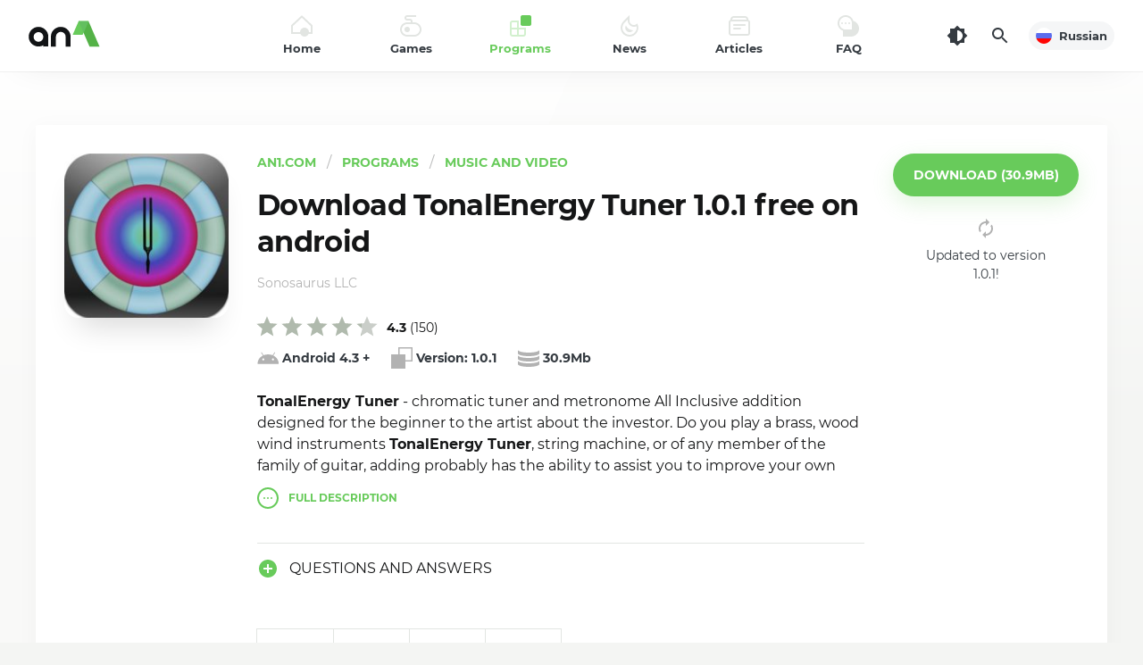

--- FILE ---
content_type: text/html; charset=utf-8
request_url: https://an1.com/808-tonalenergy-tuner.html
body_size: 14523
content:
<!DOCTYPE html><html lang="en" id="html" class="load ap-open hfix" prefix="og: https://ogp.me/ns#"><head><meta charset="utf-8"><title>Download TonalEnergy Tuner 1.0.1 APK for android</title><meta name="description" content="TonalEnergy Tuner - chromatic tuner and metronome All Inclusive addition designed for the beginner to the artist about the investor. Do you play a brass, wood wind instruments TonalEnergy Tu"><meta name="keywords" content="Tuner, tuner, TonalEnergy, ability, assist, probably, adding, improve, guitar, Perhaps, devices, range, kinds, responds, family, elementary, skills, machine, addition, designed"><meta property="og:site_name" content="AN1.com" /><meta property="og:type" content="article" /><meta property="og:title" content="Download TonalEnergy Tuner 1.0.1 APK for android" /><meta property="og:url" content="https://an1.com/808-tonalenergy-tuner.html" /><meta property="og:image" content="https://an1.com/uploads/posts/1439187888_tonalenergy-tuner.jpg" /><meta property="og:image:width" content="190" /><meta property="og:image:height" content="190" /><meta property="og:description" content="TonalEnergy Tuner - chromatic tuner and metronome All Inclusive addition designed for the beginner to the artist about the investor. Do you play a brass, wood wind instruments TonalEnergy Tuner, string machine, or of any member of the family of guitar, adding probably has the ability to assist you" /><link rel="search" type="application/opensearchdescription+xml" href="https://an1.com/engine/opensearch.php" title="News, free games and program for Android"><link rel="alternate" hreflang="x-default" href="https://an1.com/808-tonalenergy-tuner.html" /><link rel="alternate" hreflang="en" href="https://an1.com/808-tonalenergy-tuner.html" /><link rel="alternate" hreflang="ru" href="https://an1.com/ru/808-tonalenergy-tuner.html" /> <link rel="canonical" href="https://an1.com/808-tonalenergy-tuner.html" /><meta name="HandheldFriendly" content="true"><meta name="viewport" content="initial-scale=1.0, maximum-scale=5.0, width=device-width"><meta name="apple-mobile-web-app-capable" content="yes"><meta name="apple-mobile-web-app-status-bar-style" content="default"><link rel="apple-touch-icon" sizes="180x180" href="/templates/an1/images/favicon/apple-touch-icon.png"><link rel="icon" type="image/png" sizes="32x32" href="/templates/an1/images/favicon/f32.png"><link rel="icon" type="image/png" sizes="16x16" href="/templates/an1/images/favicon/f16.png"><meta name="theme-color" content="#ffffff"><meta name="msapplication-config" content="/templates/an1/images/favicon/browserconfig.xml"><link rel="manifest" href="/templates/an1/images/favicon/manifest.json"><link rel="mask-icon" href="/templates/an1/images/favicon/safari-pinned-tab.svg" color="#5bbad5"><link rel="preload" href="/templates/an1/fonts/montserrat-700.woff2" as="font" type="font/woff2" crossorigin><link rel="preload" href="/templates/an1/fonts/montserrat-400.woff2" as="font" type="font/woff2" crossorigin><link rel="preload" href="/templates/an1/css/styles.css?v=6.1" as="style"><link href="/templates/an1/css/styles.css?v=6.1" type="text/css" rel="stylesheet"> <script async src="/engine/ajax/vars.php"></script> </head><body><div class="header"> <header> <div class="logo"> <a href="/" title="An1"> <svg xmlns="http://www.w3.org/2000/svg" viewBox="0 0 128 64" width="128" height="64"><path fill="#54b247" d="M91.15,15.83H80l12.29,28.3h11.19Z"/><path fill="#68cb5b" d="M84.6,30.91l6.55-15.08H80L73.41,30.91Z"/><path fill="#63bf60" d="M91.15,15.83H80l5.59,12.89Z"/><path class="logo-t-fill" d="M65.52,44.13v-11a5.45,5.45,0,0,0-10.9,0v11H49v-11a11,11,0,0,1,22.06,0v11Zm-25,0V42.69a11,11,0,1,1,5.59-9.6v11Zm-10.89-11a5.45,5.45,0,1,0,10.89,0h0a5.45,5.45,0,0,0-10.89,0Z"/></svg> <span class="vhide">AN1</span> </a> </div> <button class="head_menu_btn d-block d-lg-none" type="button" aria-label="Menu"><span class="butterbrod"><i></i><i></i><i></i></span></button> <div class="hmenu"> <button class="btn-close hmenu_close d-block d-lg-none" type="button"><svg class="i__close"><use xlink:href="#i__close"></use></svg></button> <div class="head_menu"> <ul class="head_menu_f"> <li> <a class="xsmf fbold" href="/"> <i><svg xmlns="http://www.w3.org/2000/svg" viewBox="0 0 24 24"><rect fill="none" width="24" height="24"/><path fill="currentColor" class="icon_lightcolor" d="M12,2.8L2,12.2V19h20v-6.8L12,2.8 M12,0.1l12,11.2V21H0v-9.7L12,0.1z"/><circle fill="currentColor" cx="15" cy="19" r="5"/></svg></i> <span>Home</span> </a> </li> <li> <a class="xsmf fbold" href="/games/"> <i><svg xmlns="http://www.w3.org/2000/svg" viewBox="0 0 24 24"><rect fill="none" width="24" height="24"/><circle fill="currentColor" cx="8" cy="16" r="3"/><path fill="currentColor" class="icon_lightcolor" d="M16,8h-2V7c0-1.7-1.3-3-3-3H8C7.4,4,7,3.6,7,3s0.4-1,1-1h10V0H8C6.3,0,5,1.3,5,3s1.3,3,3,3h3c0.6,0,1,0.4,1,1v1H8c-4.4,0-8,3.6-8,8s3.6,8,8,8h8c4.4,0,8-3.6,8-8S20.4,8,16,8z M16,22H8c-3.3,0-6-2.7-6-6s2.7-6,6-6h8c3.3,0,6,2.7,6,6S19.3,22,16,22z"/></svg></i> <span>Games</span> </a> <div class="submenu"> <button class="toggle_submenu muted" type="button"><svg class="i__arrowleft"><use xlink:href="#i__arrowleft"></use></svg></button> <ul> <li class="d-lg-none"><a class="fbold" href="/games/">All Games</a></li> <li><a href="https://an1.com/games/action/"><span>Action (759)</span></a></li><li><a href="https://an1.com/games/cards/"><span>Cards (35)</span></a></li><li><a href="https://an1.com/games/arcade/"><span>Arcade (517)</span></a></li><li><a href="https://an1.com/games/rpg/"><span>RPG (5)</span></a></li><li><a href="https://an1.com/games/shooter/"><span>Shooter (6)</span></a></li><li><a href="https://an1.com/games/casual/"><span>Casual (295)</span></a></li><li><a href="https://an1.com/games/strategy/"><span>Strategy (281)</span></a></li><li><a href="https://an1.com/games/sport/"><span>Sport (203)</span></a></li><li><a href="https://an1.com/games/simulations/"><span>Simulations (496)</span></a></li><li><a href="https://an1.com/games/race/"><span>Race (323)</span></a></li><li><a href="https://an1.com/games/desktop/"><span>Desktop (32)</span></a></li><li><a href="https://an1.com/games/logical/"><span>Logical (151)</span></a></li><li><a href="https://an1.com/games/quests/"><span>Quests (8)</span></a></li><li><a href="https://an1.com/games/adventure/"><span>Adventure (275)</span></a></li><li><a href="https://an1.com/games/music/"><span>Music (30)</span></a></li><li><a href="https://an1.com/games/role-playing/"><span>Role Playing (261)</span></a></li><li><a href="https://an1.com/games/puzzle/"><span>Puzzle (165)</span></a></li> </ul> </div> </li> <li class="active"> <a class="xsmf fbold" href="/programmy/"> <i><svg xmlns="http://www.w3.org/2000/svg" viewBox="0 0 24 24"><rect fill="none" width="24" height="24"/><path fill="currentColor" d="M14,0h8c1.1,0,2,0.9,2,2v8c0,1.1-0.9,2-2,2h-8c-1.1,0-2-0.9-2-2V2C12,0.9,12.9,0,14,0z"/><path fill="currentColor" class="icon_lightcolor" d="M10,14V6H2.8C1.2,6,0,7.2,0,8.8v12.4C0,22.8,1.2,24,2.8,24h12.4c1.5,0,2.8-1.2,2.8-2.8V14H10zM2.8,8H8v6H2V8.8C2,8.3,2.3,8,2.8,8z M2.8,22C2.3,22,2,21.7,2,21.2V16h6v6H2.8z M15.2,22H10v-6h6v5.2C16,21.7,15.7,22,15.2,22z"/></svg></i> <span>Programs</span> </a> <div class="submenu"> <button class="toggle_submenu muted" type="button"><svg class="i__arrowleft"><use xlink:href="#i__arrowleft"></use></svg></button> <ul> <li class="d-lg-none"><a class="fbold" href="/programmy/">All Programs</a></li> <li><a href="https://an1.com/programmy/business-amp-finance/"><span>Business &amp; Finance (11)</span></a></li><li><a href="https://an1.com/programmy/health-and-sport/"><span>Health and Sport (15)</span></a></li><li><a href="https://an1.com/programmy/internet/"><span>Internet (21)</span></a></li><li><a href="https://an1.com/programmy/social/"><span>Social (13)</span></a></li><li><a href="https://an1.com/programmy/music-and-video/"><span>Music and Video (30)</span></a></li><li><a href="https://an1.com/programmy/personalization/"><span>Personalization (36)</span></a></li><li><a href="https://an1.com/programmy/education/"><span>Education (9)</span></a></li><li><a href="https://an1.com/programmy/office/"><span>Office (7)</span></a></li><li><a href="https://an1.com/programmy/weather/"><span>Weather (4)</span></a></li><li><a href="https://an1.com/programmy/travel/"><span>Travel (15)</span></a></li><li><a href="https://an1.com/programmy/camera/"><span>Camera (17)</span></a></li><li><a href="https://an1.com/programmy/photography/"><span>Photography (25)</span></a></li><li><a href="https://an1.com/programmy/file-managers/"><span>File Managers (3)</span></a></li><li><a href="https://an1.com/programmy/translators/"><span>Translators (1)</span></a></li><li><a href="https://an1.com/programmy/link/"><span>Link (21)</span></a></li><li><a href="https://an1.com/programmy/tools/"><span>Tools (138)</span></a></li> </ul> </div> </li> <li> <a class="xsmf fbold" href="/news/"> <i><svg xmlns="http://www.w3.org/2000/svg" viewBox="0 0 24 24"><rect fill="none" width="24" height="24"/><path fill="currentColor" class="icon_lightcolor" d="M10,4.8L6.6,8.2c-1.4,1.4-2.3,3.2-2.5,5.2c-0.2,2,0.3,3.9,1.5,5.4c1.5,2,3.9,3.2,6.4,3.2c3,0,5.6-1.6,7.1-4.4c0.9-1.6,1.1-3.5,0.7-5.2C18.9,12.8,17.9,13,17,13c-3.9,0-7-3.1-7-7V4.8 M11.9,0C11.9,0,12,0,11.9,0l0,6c0,2.8,2.2,5,5,5c1.5,0,2.8-0.7,3.7-1.7c1.6,2.9,1.7,6.4,0.1,9.3C18.9,22.2,15.4,24,12,24c-3,0-6-1.3-8-4c-3-4-2.4-9.7,1.2-13.2L11.9,0C11.9,0,11.9,0,11.9,0z"/><path fill="currentColor" d="M7.9,11.5c-1.4,2.3-0.8,5.3,1.5,6.8c2.2,1.4,5.1,0.8,6.6-1.3C12.5,16.8,9.3,14.7,7.9,11.5z"/></svg></i> <span>News</span> </a> <div class="submenu"> <button class="toggle_submenu muted" type="button"><svg class="i__arrowleft"><use xlink:href="#i__arrowleft"></use></svg></button> <ul> <li class="d-lg-none"><a class="fbold" href="/news/">All News</a></li> <li><a href="https://an1.com/news/android/"><span>Android (239)</span></a></li><li><a href="https://an1.com/news/apple/"><span>Apple (148)</span></a></li><li><a href="https://an1.com/news/novelty/"><span>Novelty (1119)</span></a></li><li><a href="https://an1.com/news/windows/"><span>Windows (10)</span></a></li> </ul> </div> </li> <li> <a class="xsmf fbold" href="/articles/"> <i><svg xmlns="http://www.w3.org/2000/svg" viewBox="0 0 24 24"><rect x="0" fill="none" width="24" height="24"/><path fill="currentColor" class="icon_lightcolor" d="M22,5.2V4.7c0-2-1.7-3.7-3.7-3.7H5.7C3.7,1,2,2.7,2,4.7v0.5C0.8,5.6,0,6.7,0,8v12c0,1.7,1.3,3,3,3h18c1.7,0,3-1.3,3-3V8C24,6.7,23.2,5.6,22,5.2z M5.7,3h12.6C19.2,3,20,3.8,20,4.7V5H4V4.7C4,3.8,4.8,3,5.7,3z M22,20c0,0.6-0.4,1-1,1H3c-0.6,0-1-0.4-1-1V8c0-0.6,0.4-1,1-1h18c0.6,0,1,0.4,1,1V20z"/><path fill="currentColor" d="M6,10h12c0.6,0,1,0.4,1,1l0,0c0,0.6-0.4,1-1,1H6c-0.6,0-1-0.4-1-1l0,0C5,10.4,5.4,10,6,10z"/><path fill="currentColor" d="M5.9,14h7.1c0.5,0,0.9,0.4,0.9,0.9v0.1c0,0.5-0.4,0.9-0.9,0.9H5.9C5.4,16,5,15.6,5,15.1v-0.1C5,14.4,5.4,14,5.9,14z"/></svg></i> <span>Articles</span> </a> <div class="submenu"> <button class="toggle_submenu muted" type="button"><svg class="i__arrowleft"><use xlink:href="#i__arrowleft"></use></svg></button> <ul> <li class="d-lg-none"><a class="fbold" href="/articles/">All Articles</a></li> <li><a href="https://an1.com/articles/interview/"><span>Interview (1)</span></a></li><li><a href="https://an1.com/articles/useful-tips/"><span>Useful Tips (9)</span></a></li><li><a href="https://an1.com/articles/history/"><span>History (4)</span></a></li><li><a href="https://an1.com/articles/reports/"><span>Reports (6)</span></a></li> </ul> </div> </li> <li> <a class="xsmf fbold" href="/faq.html"> <i><svg xmlns="http://www.w3.org/2000/svg" viewBox="0 0 24 24"><rect y="0" width="24" height="24" fill="none"/><circle fill="currentColor" cx="5" cy="9" r="1"/><circle fill="currentColor" cx="9" cy="9" r="1"/><circle fill="currentColor" cx="13" cy="9" r="1"/><path fill="currentColor" class="icon_lightcolor" d="M17.6,6.4C16.5,2.7,13.1,0,9,0C4,0,0,4,0,9c0,3.9,2.5,7.2,6,8.5V24h9c5,0,9-4,9-9C24,11,21.4,7.5,17.6,6.4zM16,16H9c-3.9,0-7-3.1-7-7s3.1-7,7-7s7,3.1,7,7V16z"/></svg></i> <span>FAQ</span> </a> </li> </ul> <ul class="head_menu_s d-lg-none"> <li><a href="/dmca.html">DMCA Policy</a></li><li><a href="/privacy-policy.html">Privacy Policy</a></li><li><a href="/index.php?do=feedback">Feedback</a></li> </ul> <div class="head_menu_s_foot d-lg-none"> <a href="https://an1.com/ru/808-tonalenergy-tuner.html" class="lang xsmf fbold" title="Russian"> <span class="minbtn"> <i class="flag" style="background-image: url('/templates/an1/images/ru.png')"></i> Russian </span></a> <div class="social" title="Read Us"> <a class="soc_tg" href="https://t.me/android1com" rel="noopener nofollow" target="_blank"><svg class="i__tg" width="32" height="32"><use xlink:href="#i__tg"></use></svg></a><a class="soc_fb" href="https://www.facebook.com/an1com" rel="noopener nofollow" target="_blank"><svg class="i__fb" width="32" height="32"><use xlink:href="#i__fb"></use></svg></a><a class="soc_yt" href="https://www.youtube.com/android1c" rel="noopener nofollow" target="_blank"><svg class="i__yt" width="32" height="32"><use xlink:href="#i__yt"></use></svg></a> </div> </div> </div> </div> <div class="tools"> <button id="darkmod_btn" class="darkmod_btn tool-btn" aria-label="Dark Theme"> <svg width="24" height="24"><use xlink:href="#i__darkmod"></use></svg> </button> <button id="qsearch_btn" class="qsearch tool-btn" aria-label="Search"> <svg width="24" height="24"><use xlink:href="#i__search"></use></svg> </button> <a href="https://an1.com/ru/808-tonalenergy-tuner.html" class="lang xsmf fbold" title="Russian"> <span class="minbtn"> <i class="flag" style="background-image: url('/templates/an1/images/ru.png')"></i> Russian </span></a> </div> </header></div><script> const g = i => document.getElementById(i), classes=g('html').classList, cl="darkmod"; const setTheme = (theme, force=false) => { if (force === false && localStorage.getItem("theme-ttl") > Date.now()) return; switch(theme) { case 'light': localStorage.setItem("theme", 'light'); localStorage.setItem("theme-ttl", Date.now() + 86400000); classes.remove(cl); break; case 'dark': localStorage.setItem("theme", 'dark'); localStorage.setItem("theme-ttl", Date.now() + 86400000); classes.add(cl); break; } }; if (window.matchMedia && window.matchMedia('(prefers-color-scheme: dark)').matches) { setTheme('dark'); } else { setTheme('light'); } if (window.matchMedia) { window.matchMedia('(prefers-color-scheme: dark)').addEventListener('change', event => { setTheme(event.matches ? "dark" : "light", true); }); } if (localStorage.getItem("theme-ttl") > Date.now()) classes.toggle(cl, localStorage.getItem("theme") === 'dark'); g("darkmod_btn").addEventListener("click", function(e) { e.preventDefault(); if (classes.contains(cl)) { setTheme('light', true); } else { setTheme('dark', true); } });</script><div class="page"><div class="wrp"><div class="content no-toolbar"><article class="app_view ignore-select" itemscope itemtype="https://schema.org/MobileApplication"> <div class="app_view_wrp"> <div class="app_view_pad"> <meta itemprop="applicationCategory" content="Programs"/> <meta itemprop="applicationSubCategory" content="Music and Video"/> <ul class="catbar" itemscope itemtype="https://schema.org/BreadcrumbList"> <li itemprop="itemListElement" itemscope itemtype="https://schema.org/ListItem"><meta itemprop="position" content="1"><a href="/" itemprop="item"><span itemprop="name">AN1.com</span></a></li> <li itemprop="itemListElement" itemscope itemtype="https://schema.org/ListItem"><meta itemprop="position" content="2"><a href="/programmy/" itemprop="item"><span itemprop="name">Programs</span></a></li> <li itemprop="itemListElement" itemscope itemtype="https://schema.org/ListItem"><meta itemprop="position" content="3"><a href="https://an1.com/programmy/music-and-video/" itemprop="item"><span itemprop="name">Music and Video</span></a></li> </ul> <h1 class="title xxlgf" itemprop="headline">Download TonalEnergy Tuner 1.0.1 free on android</h1> <meta itemprop="name" content="TonalEnergy Tuner"/> <div class="app_view-first"> <figure class="img"> <img itemprop="image" src="https://an1.com/uploads/posts/1439187888_tonalenergy-tuner.jpg" alt="TonalEnergy Tuner apk"> </figure> <div class="cont inline"> <ul class="spec smf"> <li> <i class="spec_icon muted"><svg class="i__duocheck"><use xlink:href="#i__duocheck"></use></svg></i> <span itemprop="operatingSystem" content="Android">Android 4.3</span> + </li><li> <i class="spec_icon muted"><svg class="i__version"><use xlink:href="#i__version"></use></svg></i> Version: <span itemprop="softwareVersion">1.0.1</span> </li><li> <i class="spec_icon muted"><svg class="i__size"><use xlink:href="#i__size"></use></svg></i> <span itemprop="fileSize">30.9Mb</span> </li> </ul> <div class="spec_addon"> <a href="/file_808-dw.html" class="btn btn-lg btn-green" role="button" rel="nofollow"><span class="uppercase fbold">Download (30.9Mb)</span></a> <p class="smf d-none d-md-block"> <i class="muted"><svg class="i__reload" style="width: 24px; height: 24px;"><use xlink:href="#i__reload"></use></svg></i> Updated to version 1.0.1! </p> </div> </div> </div> <div class="developer smf muted" itemprop="publisher" itemscope itemtype="https://schema.org/Organization"> <span itemprop="name">Sonosaurus LLC</span> </div> <div class="description"> <div id="spoiler" class="spoiler" itemprop="description"><b>TonalEnergy Tuner</b> - chromatic tuner and metronome All Inclusive addition designed for the beginner to the artist about the investor. Do you play a brass, wood wind instruments <b>TonalEnergy Tuner</b>, string machine, or of any member of the family of guitar, adding probably has the ability to assist you to improve your own skills. Perhaps even more than the elementary tuner!<br />Tuner responds to all kinds of devices in the range from C0 at step C8.</div> <button id="spoiler-btn" class="btn btn-sm spoiler-btn uppercase fbold" type="button"> <svg class="i__more" xmlns="http://www.w3.org/2000/svg" width="24px" height="24px" viewBox="0 0 24 24"> <g><circle fill="none" cx="12" cy="12" r="12"/><circle fill="none" style="stroke:currentColor;stroke-width:2;" cx="12" cy="12" r="11"/></g><circle class="i__more_c1" fill="currentColor" cx="8" cy="12" r="1"/><circle class="i__more_c2" fill="currentColor" cx="12" cy="12" r="1"/><circle class="i__more_c3" fill="currentColor" cx="16" cy="12" r="1"/> </svg> <span class="spoiler-btn-o">Full</span><span class="spoiler-btn-h">Hide</span> description </button> </div> <div class="app-faq"> <div class="app-faq-heading"><svg xmlns="http://www.w3.org/2000/svg" height="24" width="24" viewBox="0 0 24 24"><path fill="currentColor" d="M12 2C6.48 2 2 6.48 2 12s4.48 10 10 10 10-4.48 10-10S17.52 2 12 2zm5 11h-4v4h-2v-4H7v-2h4V7h2v4h4v2z"/></svg><span>Questions and Answers</span></div> <ul class="app-faq-list" style="display:none;"> <li> <h4 class="app-faq-title">How do I update a game or program without losing progress/save?</h4> <div class="app-faq-text">After releasing a new version of the MOD on our website, download the new APK and install it over the previous version without uninstalling it, it will only update to the new version, and your progress will be saved!</div> </li> </ul> </div> <div class="version_upload" style="display:none;"> <i class="muted"><svg class="i__reload" width="24" height="24"><use xlink:href="#i__reload"></use></svg></i> Updated to version 1.0.1! </div> <div class="share"> <div class="share-box"> <a class="share-btn share-fb" href="https://www.facebook.com/sharer.php?src=sp&amp;u=https://an1.com/808-tonalenergy-tuner.html&amp;title=Download&nbsp;TonalEnergy+Tuner&nbsp;1.0.1" target="_blank" rel="noopener nofollow" title="Share on Facebook" aria-label="Share on Facebook" onclick="minWin(this.href); return false;"><svg width="24" height="24"><use xlink:href="#i__share-fb"></use></svg></a> <a class="share-btn share-tw" href="https://twitter.com/intent/tweet?text=Download&nbsp;TonalEnergy+Tuner&nbsp;1.0.1&amp;url=https://an1.com/808-tonalenergy-tuner.html" target="_blank" rel="noopener nofollow" title="Share on Twitter" aria-label="Share on Twitter" onclick="minWin(this.href); return false;"><svg width="24" height="24"><use xlink:href="#i__share-tw"></use></svg></a> <a class="share-btn share-tg" href="https://t.me/share/url?url=https://an1.com/808-tonalenergy-tuner.html&amp;text=Download&nbsp;TonalEnergy+Tuner&nbsp;1.0.1" target="_blank" rel="noopener nofollow" title="Share on Telegram" aria-label="Share on Telegram" onclick="minWin(this.href); return false;"><svg width="20" height="20"><use xlink:href="#i__share-tg"></use></svg></a> <a class="share-btn share-wa" href="https://api.whatsapp.com/send?text=Download&nbsp;TonalEnergy+Tuner&nbsp;1.0.1&nbsp;https://an1.com/808-tonalenergy-tuner.html" target="_blank" rel="noopener nofollow" title="Share on WhatsApp" aria-label="Share on WhatsApp" onclick="minWin(this.href); return false;"><svg width="20" height="20"><use xlink:href="#i__share-wa"></use></svg></a> </div> </div> <div class="rate" itemprop="aggregateRating" itemscope itemtype="https://schema.org/AggregateRating"> <meta itemprop="itemReviewed" content="TonalEnergy Tuner"/> <meta itemprop="bestRating" content="5" /> <meta itemprop="worstRating" content="1" /> <div id='ratig-layer-808'><div class="rating"><ul class="unit-rating"><li class="current-rating" style="width:86%;">4.3</li><li><a href="#" title="Useless" class="r1-unit" onclick="doRate('1', '808'); return false;">1</a></li><li><a href="#" title="Poor" class="r2-unit" onclick="doRate('2', '808'); return false;">2</a></li><li><a href="#" title="Fair" class="r3-unit" onclick="doRate('3', '808'); return false;">3</a></li><li><a href="#" title="Good" class="r4-unit" onclick="doRate('4', '808'); return false;">4</a></li><li><a href="#" title="Excellent" class="r5-unit" onclick="doRate('5', '808'); return false;">5</a></li></ul></div></div> <div class="rate_num"><span class="fbold" itemprop="ratingValue">4.3</span> (<span id="vote-num-id-808" class="count" itemprop="ratingCount">150</span>)</div> </div> </div> </div> <div class="anchor-line"><span id="dw"></span></div> <div class="box_download box_shadow"> <div class="cont"> <a class="download_line green" href="/file_808-dw.html" rel="nofollow"> <div><i><svg class="i__download" width="24" height="24"><use xlink:href="#i__download"></use></svg></i> Download TonalEnergy Tuner 1.0.1.apk</div> <i class="size">30.9Mb</i> </a> <a class="download_line brand" rel="sponsored nofollow" href="https://www.ldplayer.net?n=88467245#utm_source=aff&utm_medium=aff&utm_campaign=aff88467245" style="display:none;"> <div><i><svg xmlns="http://www.w3.org/2000/svg" viewBox="0 0 32 32" width="32" height="32"><path fill="currentColor" d="M12,28V22h4a6,6,0,1,0-6-6v4H4V16A12,12,0,1,1,16,28ZM2.67,28,4,26.62V22h6v6Zm12.7-11.33H12l5.05-5.33-1.36,4h3.5l-5.11,5.6Z"/></svg></i> Run TonalEnergy Tuner on PC</div> <i class="size">Run now</i> </a> </div> </div> <div class="box_grey app_moreinfo"> <div class="grid"> <div class="grid-2"> <div class="app_moreinfo_item gplay"> <i class="c-green"> <svg xmlns="http://www.w3.org/2000/svg" viewBox="0 0 512 512" width="24" height="24"><path fill="#68CB5B" d="M245.4 1.5c-3.4.7-8.5 2.5-11.5 4-6.6 3.4-16.5 13.3-20.2 20.2-5.6 10.5-5.7 11.5-5.7 100.5V208h-81.7c-88.8 0-89.6.1-100.4 5.6-2.9 1.4-8.2 5.5-11.6 9C-.1 237-3.7 258 5 276.8c3.6 7.8 13.3 17.8 20.9 21.6 10.8 5.5 11.6 5.6 100.4 5.6H208v81.7c0 88.8.1 89.6 5.6 100.4 3.8 7.6 13.8 17.3 21.6 20.9 18.8 8.7 39.8 5.1 54.2-9.3 3.5-3.4 7.6-8.7 9-11.6 5.5-10.8 5.6-11.6 5.6-100.4V304h81.8c88.7 0 89.5-.1 100.3-5.6 7.6-3.8 17.3-13.8 20.9-21.6 8.7-18.8 5.1-39.8-9.3-54.2-3.4-3.5-8.7-7.6-11.6-9-10.8-5.5-11.6-5.6-100.3-5.6H304v-81.8c0-88.7-.1-89.5-5.6-100.3C295 19 285 9 278.1 5.6 272.2 2.5 261.6 0 255.5.1c-2.2 0-6.7.7-10.1 1.4z"></path></svg> </i> <div class="fbold">Additional Information:</div> <div class="smf"> <ul class="spec"> <li><span class="d-block"><b>Updated</b></span> <time itemprop="datePublished" datetime="2015-08-10T09:25:30+03:00">August 10, 2015</time></li> <li itemprop="offers" itemscope itemtype="https://schema.org/Offer"><span class="d-block"><b>Price</b></span><span itemprop="price" content="0">$0</span><meta itemprop="priceCurrency" content="USD" /></li> <li><span class="d-block"><b>Installs</b></span> 1 000–5 000</li> <li><span class="d-block"><b>Rated for</b></span> 3+ years</li> </ul> </div> </div> </div> <div class="grid-2"> <div class="app_moreinfo_item novirus"> <i class="c-green"><svg class="i__shield" width="24" height="24"><use xlink:href="#i__shield"></use></svg></i> <div class="fbold">Good speed and no viruses!</div> <p class="smf">On our site you can easily download latest version TonalEnergy Tuner.apk! All without registration and send SMS!</p> </div> </div> </div> </div></article></div></div></div> <footer class="footer"><div class="wrp"><div class="copyright smf"><a href="/" aria-label="AN1"><svg xmlns="http://www.w3.org/2000/svg" width="16" height="15.1" viewBox="0 0 16 15.1"><path fill="#54B247" d="M9.5,0h-6L10,15.1h6L9.5,0z"/><path fill="#68CB5B" d="M6,8l3.5-8h-6L0,8H6z"/></svg></a><span class="copyright_i1 fbold">2015—2026. © AN1.COM</span><span class="copyright_i2">Games, programs for android</span></div></div><div class="foot_line xsmf"><div class="wrp"><ul class="foot_menu"><li><a href="/dmca.html">DMCA Policy</a></li><li><a href="/privacy-policy.html">Privacy Policy</a></li><li><a href="/index.php?do=feedback">Feedback</a></li></ul><div class="social" title="Read Us"><a class="soc_tg" href="https://t.me/android1com" rel="noopener nofollow" target="_blank"><svg class="i__tg" width="32" height="32"><use xlink:href="#i__tg"></use></svg></a><a class="soc_fb" href="https://www.facebook.com/an1com" rel="noopener nofollow" target="_blank"><svg class="i__fb" width="32" height="32"><use xlink:href="#i__fb"></use></svg></a><a class="soc_yt" href="https://www.youtube.com/android1c" rel="noopener nofollow" target="_blank"><svg class="i__yt" width="32" height="32"><use xlink:href="#i__yt"></use></svg></a></div></div></div></footer> <div class="modal modal_search" id="qsearch_modal" itemscope itemtype="https://schema.org/WebSite"><div class="modal_content" itemprop="name" content="AN1.com"> <meta itemprop="url" content="https://an1.com"/><button class="btn-close qsearch_close" type="button"><svg class="i__close"><use xlink:href="#i__close"></use></svg></button><div class="modal_wrap"><div class="qsearch_form"><form id="searchform" action="https://an1.com" method="get" itemprop="potentialAction" itemscope itemtype="https://schema.org/SearchAction"> <meta itemprop="target" content="https://an1.com/?story={story}&do=search&subaction=search"/><div class="search_field"><input itemprop="query-input" name="story" id="searchinput" placeholder="Search..." type="search" required><button type="submit" title="Find"><svg class="i__search"><use xlink:href="#i__search"></use></svg><span class="vhide">Search</span></button></div><input type="hidden" name="do" value="search"><input type="hidden" name="subaction" value="search"></form></div></div></div></div><div class="app-panel"> <div class="app-panel-wrap"> <div class="app-panel-btns fbold"> <a class="btn btn-green btn-sm uppercase" href="https://files.an1.net/an1store.apk">Download</a> <button class="btn btn-sm app-panel-close" aria-label="Close"><svg width="20" height="20"><use xlink:href="#i__close"></use></svg></button> </div> <img src="/templates/an1/images/appicon.svg" width="40" height="40" alt=""> <div class="app-panel-cont"><span class="fbold">AN1 Store</span> official app</div> </div></div> <svg aria-hidden="true" style="position: absolute; width: 0; height: 0; overflow: hidden;" version="1.1" xmlns="http://www.w3.org/2000/svg" xmlns:xlink="http://www.w3.org/1999/xlink"><defs><symbol id="i__search" viewBox="0 0 24 24"><path fill="currentColor" d="M15.5,14h-.79l-.28-.27a6.51,6.51,0,1,0-.7.7l.27.28v.79l5,4.99L20.49,19Zm-6,0A4.5,4.5,0,1,1,14,9.5,4.494,4.494,0,0,1,9.5,14Z"/></symbol><symbol id="i__arrowright" viewBox="0 0 24 24"><path fill="currentColor" d="M12 4l-1.41 1.41L16.17 11H4v2h12.17l-5.58 5.59L12 20l8-8z"/></symbol><symbol id="i__arrowleft" viewBox="0 0 24 24"><path fill="currentColor" d="M20 11H7.83l5.59-5.59L12 4l-8 8 8 8 1.41-1.41L7.83 13H20v-2z"/></symbol><symbol id="i__yt" viewBox="0 0 32 32"><rect fill="currentColor" width="32" height="32" /><path d="M11.4,22.8l11.4-6.6L11.4,9.6V22.8z" fill="#ffffff"/></symbol><symbol id="i__fb" viewBox="0 0 32 32"><rect fill="currentColor" width="32" height="32" /><path d="M18.8,17l0.4-2.4h-2.3V13c-0.1-0.7,0.4-1.3,1.1-1.3c0.1,0,0.2,0,0.3,0h1.1V9.6	c-0.6-0.1-1.3-0.2-1.9-0.2c-1.6-0.1-3.1,1.1-3.2,2.7c0,0.2,0,0.4,0,0.5v1.9h-2.1V17h2.1v5.9c0.9,0.1,1.8,0.1,2.6,0V17L18.8,17z" fill="#ffffff"/></symbol><symbol id="i__vk" viewBox="0 0 32 32"><rect fill="currentColor" width="32" height="32" /><path d="M23.6,11.7c0.1-0.4,0-0.7-0.6-0.7h-1.8c-0.4,0-0.7,0.2-0.8,0.5c-0.6,1.4-1.3,2.6-2.3,3.8	c-0.4,0.4-0.6,0.6-0.9,0.6c-0.1,0-0.3-0.1-0.3-0.5v-3.6c0-0.5-0.1-0.7-0.5-0.7h-2.9c-0.2,0-0.5,0.2-0.5,0.4c0,0,0,0,0,0	c0,0.4,0.7,0.6,0.7,1.8v2.7c0,0.6-0.1,0.7-0.3,0.7c-0.6,0-2.1-2.3-3-4.9c-0.2-0.5-0.4-0.7-0.8-0.7H7.8c-0.5,0-0.6,0.2-0.6,0.5	c0,0.5,0.6,2.9,2.9,6.1c1.2,2,3.3,3.2,5.6,3.4c1.2,0,1.3-0.3,1.3-0.7v-1.7c0-0.5,0.1-0.6,0.5-0.6c0.3,0,0.7,0.1,1.8,1.2	c1.2,1.2,1.5,1.8,2.2,1.8h1.8c0.5,0,0.8-0.3,0.6-0.8c-0.4-0.8-0.9-1.5-1.5-2.2c-0.4-0.5-1.1-1.1-1.3-1.3c-0.3-0.4-0.2-0.5,0-0.8	C21.1,15.9,23.4,12.8,23.6,11.7" fill="#ffffff"/></symbol><symbol id="i__tg" viewBox="0 0 32 32"><rect fill="currentColor" width="32" height="32" /><path fill="#ffffff" d="M7.61,15.44,22.85,9.56c.71-.25,1.33.18,1.1,1.25h0L21.35,23c-.19.87-.7,1.08-1.42.67L16,20.78l-1.91,1.84a1,1,0,0,1-.8.39l.28-4,7.33-6.62c.32-.28-.07-.44-.49-.16l-9,5.7L7.43,16.69c-.85-.27-.86-.84.18-1.25Z"/></symbol><symbol id="i__cat" viewBox="0 0 30 24"><path fill="currentColor" d="M5 0H1a1 1 0 0 0-1 1v4a1 1 0 0 0 1 1h4a1 1 0 0 0 1-1V1a1 1 0 0 0-1-1zm18 0H9a1 1 0 0 0-1 1v4a1 1 0 0 0 1 1h14a1 1 0 0 0 1-1V1a1 1 0 0 0-1-1zM5 9H1a1 1 0 0 0-1 1v4a1 1 0 0 0 1 1h4a1 1 0 0 0 1-1v-4a1 1 0 0 0-1-1zm18 0H9a1 1 0 0 0-1 1v4a1 1 0 0 0 1 1h14a1 1 0 0 0 1-1v-4a1 1 0 0 0-1-1zM5 18H1a1 1 0 0 0-1 1v4a1 1 0 0 0 1 1h4a1 1 0 0 0 1-1v-4a1 1 0 0 0-1-1zm18 0H9a1 1 0 0 0-1 1v4a1 1 0 0 0 1 1h14a1 1 0 0 0 1-1v-4a1 1 0 0 0-1-1z"/></symbol><symbol id="i__duocheck" viewBox="106 51 287 50"><path fill="currentColor" d="M322.041 43.983l23.491-36.26c1.51-2.287.841-5.414-1.467-6.903-2.286-1.51-5.414-.884-6.903 1.467l-24.353 37.512c-18.27-7.485-38.676-11.691-60.226-11.691-21.571 0-41.934 4.206-60.247 11.691l-24.31-37.512C166.538-.064 163.388-.69 161.08.82a4.99 4.99 0 0 0-1.467 6.903l23.512 36.26c-42.387 20.773-70.968 59.924-70.968 104.834 0 2.761.173 5.479.41 8.175H392.62c.237-2.696.388-5.414.388-8.175.001-44.91-28.602-84.061-70.967-104.834zm-134.386 64.928c-7.442 0-13.482-5.997-13.482-13.46s6.04-13.439 13.482-13.439c7.485 0 13.482 5.975 13.482 13.439s-6.04 13.46-13.482 13.46zm129.835 0c-7.442 0-13.482-5.997-13.482-13.46s6.04-13.439 13.482-13.439c7.463 0 13.46 5.975 13.46 13.439s-5.997 13.46-13.46 13.46z"/></symbol><symbol id="i__version" viewBox="0 0 490 490"><path fill="currentColor" d="M162.036 162.036H0V490h327.964V327.964H490V0H162.036v162.036zM459.375 30.625v266.714H327.964V162.036H192.661V30.625h266.714z"/></symbol><symbol id="i__size" viewBox="0 2 24 24"><path fill="currentColor" d="M12 8C5.373 8 0 6.657 0 5v4c0 1.657 5.373 3 12 3s12-1.343 12-3V5c0 1.657-5.373 3-12 3zm0 6c-6.627 0-12-1.343-12-3v4c0 1.657 5.373 3 12 3s12-1.343 12-3v-4c0 1.657-5.373 3-12 3zm0 6c-6.627 0-12-1.343-12-3v4c0 1.657 5.373 3 12 3s12-1.343 12-3v-4c0 1.657-5.373 3-12 3z"/></symbol><symbol id="i__download" viewBox="0 0 24 24"><path fill="currentColor" d="M19,12v7H5v-7H3v7c0,1.1,0.9,2,2,2h14c1.1,0,2-0.9,2-2v-7H19z M13,12.7l2.6-2.6l1.4,1.4l-5,5l-5-5l1.4-1.4l2.6,2.6V3h2V12.7z"/></symbol><symbol id="i__reload" viewBox="0 0 24 24"><path fill="currentColor" d="M12,6v3l4-4l-4-4v3c-4.4,0-8,3.6-8,8c0,1.5,0.4,3,1.2,4.3l1.5-1.5C6.2,13.9,6,13,6,12C6,8.7,8.7,6,12,6z M18.8,7.7l-1.5,1.5c1.6,2.9,0.4,6.5-2.5,8.1C14,17.8,13,18,12,18v-3l-4,4l4,4v-3c4.4,0,8-3.6,8-8C20,10.5,19.6,9,18.8,7.7z"/></symbol><symbol id="i__shield" viewBox="0 0 24 24"><path fill="currentColor" d="M12,1L3,5v6c0,5.5,3.8,10.7,9,12c5.2-1.3,9-6.5,9-12V5L12,1z M19,11c0,4.5-2.8,8.4-7,9.9c-4.2-1.5-7-5.5-7-9.9V6.3l7-3.1l7,3.1V11z M7.4,11.6L6,13l4,4l8-8l-1.4-1.4L10,14.2L7.4,11.6z"/></symbol><symbol id="i__close" viewBox="0 0 24 24"><path fill="currentColor" d="M19 6.41L17.59 5L12 10.59L6.41 5L5 6.41L10.59 12L5 17.59L6.41 19L12 13.41L17.59 19L19 17.59L13.41 12L19 6.41Z"/></symbol><symbol id="i__edit" viewBox="0 0 24 24"><path fill="currentColor" d="M3 17.25V21h3.75L17.81 9.94l-3.75-3.75L3 17.25zM20.71 7.04c.39-.39.39-1.02 0-1.41l-2.34-2.34c-.39-.39-1.02-.39-1.41 0l-1.83 1.83 3.75 3.75 1.83-1.83z" /></symbol><symbol id="i__notif" viewBox="0 0 24 24"><path fill="currentColor" d="M18,16v-5c0-3.1-1.6-5.6-4.5-6.3V4c0-0.8-0.7-1.5-1.5-1.5S10.5,3.2,10.5,4v0.7C7.6,5.4,6,7.9,6,11v5l-2,2v1h16v-1L18,16z M13,16h-2v-2h2V16z M13,12h-2V8h2V12z M12,22c1.1,0,2-0.9,2-2h-4C10,21.1,10.9,22,12,22z" /></symbol><symbol id="i__right" viewBox="0 0 24 24"><path fill="currentColor" d="M8.6,16.6l4.6-4.6L8.6,7.4L10,6l6,6l-6,6L8.6,16.6z"/></symbol><symbol id="i__darkmod" viewBox="0 0 24 24"><path fill="currentColor" d="M20 15.31L23.31 12 20 8.69V4h-4.69L12 .69 8.69 4H4v4.69L.69 12 4 15.31V20h4.69L12 23.31 15.31 20H20v-4.69zM12 18V6c3.31 0 6 2.69 6 6s-2.69 6-6 6z"/></symbol><symbol id="i__share-fb" viewBox="0 0 24 24"> <path fill="currentColor" d="M13.38,12v9.18H9.58V12H7.78V8.76h1.8V6.67a3.56,3.56,0,0,1,3.83-3.83h2.81V6h-2a.77.77,0,0,0-.8.88v1.9h2.84L15.89,12Z"/></symbol><symbol id="i__share-ok" viewBox="0 0 24 24"> <path fill="currentColor" d="M12,12.29A4.65,4.65,0,1,0,7.36,7.63h0A4.63,4.63,0,0,0,12,12.29Zm0-6.56a1.93,1.93,0,1,1-1.92,1.93h0A1.93,1.93,0,0,1,12,5.73Zm5,7.36a1.36,1.36,0,0,0-1.87-.44h0a5.86,5.86,0,0,1-6.24,0,1.29,1.29,0,0,0-1.79.29h0L7,13.08H7A1.36,1.36,0,0,0,7.42,15a9,9,0,0,0,2.7,1.12L7.55,18.63a1.28,1.28,0,0,0-.1,1.81.52.52,0,0,0,.1.11,1.34,1.34,0,0,0,1.87,0h0L12,18l2.57,2.56a1.28,1.28,0,0,0,1.81.11l.1-.11h0a1.28,1.28,0,0,0,.1-1.81l-.1-.1h0L13.9,16.09A9,9,0,0,0,16.6,15,1.37,1.37,0,0,0,17,13.09Z"/></symbol><symbol id="i__share-tw" viewBox="0 0 24 24"> <path fill="currentColor" d="M15,4.72h0c2.36-.21,3.08,2.07,5.46.26A3.78,3.78,0,0,1,19,7,10.47,10.47,0,0,0,21,6.4a7.52,7.52,0,0,1-.51.68,10.2,10.2,0,0,1-1,1C19,13.56,15.43,19.3,9.2,19.3H8.14A11.06,11.06,0,0,1,3,17.65H3a7.66,7.66,0,0,0,5.4-1.46h0A3.77,3.77,0,0,1,5,13.63a4.27,4.27,0,0,0,1.63-.06,3.81,3.81,0,0,1-3-3.68,4.37,4.37,0,0,0,1.65.45A3.77,3.77,0,0,1,4.19,5.41,10.63,10.63,0,0,0,11.8,9.27a3.77,3.77,0,0,1,2.88-4.5h0Z"/></symbol><symbol id="i__share-vk" viewBox="0 0 24 24"> <path fill="currentColor" d="M11.81,17.14h1.07a.91.91,0,0,0,.49-.22.76.76,0,0,0,.15-.48s0-1.44.65-1.65,1.51,1.39,2.41,2a1.65,1.65,0,0,0,1.19.37h2.41s1.26-.07.66-1.12A8.43,8.43,0,0,0,19.05,14c-1.51-1.4-1.3-1.13.51-3.59C20.68,8.92,21.11,8,21,7.62S20,7.35,20,7.35H17.32a.69.69,0,0,0-.35,0,.89.89,0,0,0-.24.3,15.42,15.42,0,0,1-1,2.14c-1.2,2.05-1.68,2.15-1.89,2-.45-.29-.33-1.19-.33-1.82,0-2,.29-2.82-.59-3a4.49,4.49,0,0,0-1.27-.12,5.9,5.9,0,0,0-2.25.22c-.32.16-.55.49-.41.51A1.22,1.22,0,0,1,9.75,8,2.6,2.6,0,0,1,10,9.18s.2,2.32-.27,2.62-.91-.1-2-2a17.51,17.51,0,0,1-1-2,.88.88,0,0,0-.22-.25,1.08,1.08,0,0,0-.42-.16H3.58a.92.92,0,0,0-.53.16c-.12.16,0,.47,0,.47a29.27,29.27,0,0,0,4.3,7.08,6.25,6.25,0,0,0,4.5,2"/></symbol><symbol id="i__share-tg" viewBox="0 0 24 24"> <path fill="currentColor" d="m9.417 15.181-.397 5.584c.568 0 .814-.244 1.109-.537l2.663-2.545 5.518 4.041c1.012.564 1.725.267 1.998-.931l3.622-16.972.001-.001c.321-1.496-.541-2.081-1.527-1.714l-21.29 8.151c-1.453.564-1.431 1.374-.247 1.741l5.443 1.693 12.643-7.911c.595-.394 1.136-.176.691.218z"/></symbol><symbol id="i__share-wa" viewBox="0 0 24 24"> <path fill="currentColor" d="m17.507 14.307-.009.075c-2.199-1.096-2.429-1.242-2.713-.816-.197.295-.771.964-.944 1.162-.175.195-.349.21-.646.075-.3-.15-1.263-.465-2.403-1.485-.888-.795-1.484-1.77-1.66-2.07-.293-.506.32-.578.878-1.634.1-.21.049-.375-.025-.524-.075-.15-.672-1.62-.922-2.206-.24-.584-.487-.51-.672-.51-.576-.05-.997-.042-1.368.344-1.614 1.774-1.207 3.604.174 5.55 2.714 3.552 4.16 4.206 6.804 5.114.714.227 1.365.195 1.88.121.574-.091 1.767-.721 2.016-1.426.255-.705.255-1.29.18-1.425-.074-.135-.27-.21-.57-.345z"/><path fill="currentColor" d="m20.52 3.449c-7.689-7.433-20.414-2.042-20.419 8.444 0 2.096.549 4.14 1.595 5.945l-1.696 6.162 6.335-1.652c7.905 4.27 17.661-1.4 17.665-10.449 0-3.176-1.24-6.165-3.495-8.411zm1.482 8.417c-.006 7.633-8.385 12.4-15.012 8.504l-.36-.214-3.75.975 1.005-3.645-.239-.375c-4.124-6.565.614-15.145 8.426-15.145 2.654 0 5.145 1.035 7.021 2.91 1.875 1.859 2.909 4.35 2.909 6.99z"/></symbol></defs></svg> <script src="/engine/classes/min/index.php?charset=utf-8&amp;g=general&amp;v=22"></script><script><!--
//var dle_root = 'https://an1.com/';
var dle_root = '/';
var dle_admin = '';
//var dle_login_hash = 'aa885ef5cfa999e6cf77094f8d850de4faed4cb5';
var dle_group = 5;
var dle_skin = 'an1';
var dle_wysiwyg = '0';
var quick_wysiwyg = '0';
var dle_act_lang = ["Yes", "No", "Enter", "Cancel", "Save", "Delete", "Loading. Please, wait..."];
var menu_short = 'Quick edit';
var menu_full = 'Full edit';
var menu_profile = 'View profile';
var menu_send = 'Send message';
var menu_uedit = 'Admin Center';
var dle_info = 'Information';
var dle_confirm = 'Confirm';
var dle_prompt = 'Enter the information';
var dle_req_field = 'Please fill in all the required fields';
var dle_del_agree = 'Are you sure you want to delete it? This action cannot be undone';
var dle_spam_agree = 'Are you sure you want to mark the user as a spammer? This will remove all his comments';
var dle_complaint = 'Enter the text of your complaint to the Administration:';
var dle_big_text = 'Highlighted section of text is too large.';
var dle_orfo_title = 'Enter a comment to the detected error on the page for Administration ';
var dle_p_send = 'Send';
var dle_p_send_ok = 'Notification has been sent successfully ';
var dle_save_ok = 'Changes are saved successfully. Refresh the page?';
var dle_reply_title= 'Reply to the comment';
var dle_tree_comm = '0';
var dle_del_news = 'Delete article';
var dle_sub_agree = 'Do you really want to subscribe to this article’s comments?';
var allow_dle_delete_news = false;
//--></script><script></script><script>$(document).ready(function() { $('html').removeClass('load'); });	$('#spoiler-btn').click(function() { $('#spoiler').toggleClass("open"); return false; });	$('.app-faq-heading').click(function() { $('.app-faq').toggleClass("open"); return false; });	$(function(){	var tabContainers = $('.tab-content .tab-pane');	tabContainers.hide().filter(':first').show();	$('.tabs li a').click(function () {	tabContainers.hide();	tabContainers.filter(this.hash).show();	$('.tabs li a').removeClass('active');	$(this).addClass('active');	return false;	}).filter(':first').click();	});	$('#catmenu_btn, .modal_close, #catmenu_link').on('click', function(){	$('#catmenu_modal').toggleClass('open');	setTimeout(function() {	$('html').toggleClass('mdl');	}, 50);	return false;	});	$(function($) {	let url = window.location.href;	$('.modal_catmenu li a').each(function() {	if (this.href === url) {	$(this).addClass('active');	}	});	});	var $root = $('html, body');	$('a.anchor').click(function() {	var href = $.attr(this, 'href');	$root.animate({	scrollTop: $(href).offset().top	}, 500);	return false;	});	$('.head_menu_btn, .hmenu_close').on('click', function(){	$('.hmenu').toggleClass('open').removeClass('sm');	$('.submenu').removeClass('open');	setTimeout(function() {	$('html').toggleClass('hm');	}, 50);	return false;	});	$('.toggle_submenu').on('click', function(){	$('.hmenu').toggleClass('sm');	$(this).parent('.submenu').toggleClass('open');	return false;	}); if (!["YW4xLmNvbQ==", "ZGV2LmFuMS5jb20="].includes(window.btoa(document.domain))) window.location.replace(window.atob("aHR0cHM6Ly9hbjEuY29t"));	$('#qsearch_btn, .qsearch_close').on('click', function(){	$('#qsearch_modal').toggleClass('open');	setTimeout(function() {	$('html').toggleClass('qs'); $('#searchinput').focus();	}, 50);	return false;	});
$('button[type="submit"]').click(function () { $('#searchinput').each(function () { if($(this).val()!=''){ $(this).val($.trim($(this).val().toLowerCase())); } });
});	$('.app-panel-close').on('click', function(){	$('html').removeClass('ap-open'); return false;	});</script><script>function minWin(href) {	var d = document.documentElement,	h = 500,	w = 500,	myWindow = window.open(href, "myWindow", "scrollbars=1,height=" +	Math.min(h, screen.availHeight) + ",width=" +	Math.min(w, screen.availWidth) + ",left=" +	Math.max(0, (d.clientWidth - w) / 2 + window.screenX) + ",top=" +	Math.max(0, (d.clientHeight - h) / 2 + window.screenY)	);	if (myWindow.screenY >= screen.availHeight - myWindow.outerHeight) {	myWindow.moveTo(myWindow.screenX, screen.availHeight - myWindow.outerHeight);	}	if (myWindow.screenX >= screen.availWidth - myWindow.outerWidth) {	myWindow.moveTo(screen.availWidth - myWindow.outerWidth, myWindow.screenY);	}	}</script> <script async src="https://pagead2.googlesyndication.com/pagead/js/adsbygoogle.js?client=ca-pub-7743013845739440" crossorigin="anonymous"></script> <script> (function(m,e,t,r,i,k,a){m[i]=m[i]||function(){(m[i].a=m[i].a||[]).push(arguments)}; m[i].l=1*new Date();k=e.createElement(t),a=e.getElementsByTagName(t)[0],k.async=1,k.src=r,a.parentNode.insertBefore(k,a)}) (window, document, "script", "https://cdn.jsdelivr.net/npm/yandex-metrica-watch/tag.js", "ym"); ym(31319133, "init", { clickmap:true, trackLinks:true, accurateTrackBounce:true }); </script> <noscript><div><img src="https://mc.yandex.ru/watch/31319133" style="position:absolute; left:-9999px;" alt="" /></div></noscript><script> if ('serviceWorker' in navigator) { navigator.serviceWorker.register('/service-worker.js').then(function(registration) { console.log('Service worker registration succeeded:', registration); }, /*catch*/ function(error) { console.log('Service worker registration failed:', error); }); } else { console.log('Service workers are not supported.'); }</script></body></html>

--- FILE ---
content_type: text/html; charset=utf-8
request_url: https://www.google.com/recaptcha/api2/aframe
body_size: 265
content:
<!DOCTYPE HTML><html><head><meta http-equiv="content-type" content="text/html; charset=UTF-8"></head><body><script nonce="oahrMVcGDKakio3qjUytwg">/** Anti-fraud and anti-abuse applications only. See google.com/recaptcha */ try{var clients={'sodar':'https://pagead2.googlesyndication.com/pagead/sodar?'};window.addEventListener("message",function(a){try{if(a.source===window.parent){var b=JSON.parse(a.data);var c=clients[b['id']];if(c){var d=document.createElement('img');d.src=c+b['params']+'&rc='+(localStorage.getItem("rc::a")?sessionStorage.getItem("rc::b"):"");window.document.body.appendChild(d);sessionStorage.setItem("rc::e",parseInt(sessionStorage.getItem("rc::e")||0)+1);localStorage.setItem("rc::h",'1768858807289');}}}catch(b){}});window.parent.postMessage("_grecaptcha_ready", "*");}catch(b){}</script></body></html>

--- FILE ---
content_type: text/css
request_url: https://an1.com/templates/an1/css/styles.css?v=6.1
body_size: 21144
content:
@font-face{font-family:Montserrat;font-style:normal;font-weight:400;font-display:swap;src:local('Montserrat Regular'),local('Montserrat-Regular'),url('../fonts/montserrat-400.woff2') format('woff2'),url('../fonts/montserrat-400.woff') format('woff')}@font-face{font-family:Montserrat;font-style:normal;font-weight:700;font-display:swap;src:local('Montserrat Bold'),local('Montserrat-Bold'),url('../fonts/montserrat-700.woff2') format('woff2'),url('../fonts/montserrat-700.woff') format('woff')}.load *{transition:none!important}*,::after,::before{box-sizing:border-box;-webkit-box-sizing:border-box}article,aside,figcaption,figure,footer,header,hgroup,main,nav,section{display:block}html{font-family:sans-serif;line-height:1.15;-webkit-text-size-adjust:100%;-webkit-tap-highlight-color:transparent}[tabindex="-1"]:focus{outline:0!important}hr{box-sizing:content-box;-webkit-box-sizing:content-box;height:0;overflow:visible}h1,h2,h3,h4,h5,h6{margin-top:0;margin-bottom:.5rem}p{margin-top:0;margin-bottom:1rem}abbr[data-original-title],abbr[title]{text-decoration:underline;-webkit-text-decoration:underline dotted;text-decoration:underline dotted;cursor:help;border-bottom:0;-webkit-text-decoration-skip-ink:none;text-decoration-skip-ink:none}address{margin-bottom:1rem;font-style:normal;line-height:inherit}dl,ol,ul{margin-top:0;margin-bottom:1rem}ol ol,ol ul,ul ol,ul ul{margin-bottom:0}dt{font-weight:700}dd{margin-bottom:.5rem;margin-left:0}blockquote{margin:0 0 1rem}b,strong{font-weight:bolder}small{font-size:80%}sub,sup{position:relative;font-size:75%;line-height:0;vertical-align:baseline}sub{bottom:-.25em}sup{top:-.5em}a:not([href]):not([tabindex]){color:inherit;text-decoration:none}a:not([href]):not([tabindex]):focus,a:not([href]):not([tabindex]):hover{color:inherit;text-decoration:none}a:not([href]):not([tabindex]):focus{outline:0}code,kbd,pre,samp{font-family:SFMono-Regular,Menlo,Monaco,Consolas,"Liberation Mono","Courier New",monospace;font-size:1em}pre{margin-top:0;margin-bottom:1rem;overflow:auto}figure{margin:0 0 1rem}img{vertical-align:middle;border-style:none}svg{overflow:hidden;vertical-align:middle}table{border-collapse:collapse}caption{padding-top:.75rem;padding-bottom:.75rem;color:#6c757d;text-align:left;caption-side:bottom}th{text-align:inherit}label{display:inline-block;margin-bottom:.5rem}button{border-radius:0}button:focus{outline:1px dotted;outline:5px auto -webkit-focus-ring-color}button,input,optgroup,select,textarea{margin:0;font-family:inherit;font-size:inherit;line-height:inherit}button,input{overflow:visible}button,select{text-transform:none}select{word-wrap:normal}[type=button],[type=reset],[type=submit],button{-webkit-appearance:button;outline:0!important}[type=button]:not(:disabled),[type=reset]:not(:disabled),[type=submit]:not(:disabled),button:not(:disabled){cursor:pointer}[type=button]::-moz-focus-inner,[type=reset]::-moz-focus-inner,[type=submit]::-moz-focus-inner,button::-moz-focus-inner{padding:0;border-style:none}input[type=checkbox],input[type=radio]{box-sizing:border-box;-webkit-box-sizing:border-box;padding:0}textarea{overflow:auto;resize:vertical}fieldset{min-width:0;padding:0;margin:0;border:0}legend{display:block;width:100%;max-width:100%;padding:0;margin-bottom:.5rem;font-size:1.5rem;line-height:inherit;color:inherit;white-space:normal}progress{vertical-align:baseline}[type=search]{outline-offset:-2px;-webkit-appearance:none}[type=search]::-webkit-search-decoration{-webkit-appearance:none}::-webkit-file-upload-button{font:inherit;-webkit-appearance:button}output{display:inline-block}summary{display:list-item;cursor:pointer}template{display:none}[hidden]{display:none!important}.anchor-line{overflow:hidden;height:0}.anchor-line>span{margin-top:-4rem;display:block;height:1px}@media (min-width:768px){.anchor-line>span{margin-top:-5rem}}body{margin:0;font-family:Montserrat,-apple-system,BlinkMacSystemFont,"Segoe UI","Helvetica Neue",Arial,"Noto Sans",sans-serif,"Apple Color Emoji","Segoe UI Emoji","Segoe UI Symbol","Noto Color Emoji";font-size:1rem;font-weight:400;line-height:1.5;color:#151617;text-align:left;background-color:#fff}html{height:100%}body{min-height:100%;min-width:320px;background-color:#fbfbfa}@media (min-width:768px){body{background-color:#f4f5f3;background-image:url(../images/bg.svg);background-position:50% 5rem;background-repeat:no-repeat;background-size:281rem auto}.body-main{background-position:50% 22.5rem}}@media (max-width:767px){.body-main{background-position:50% 21.5rem}}a{color:#68cb5b;text-decoration:none;background-color:transparent}@media (min-width:992px){body{display:flex;flex-direction:column}a:hover{text-decoration:underline}}.h1,.h2,.h3,.h4,.h5,.h6,h1,h2,h3,h4,h5,h6{margin-bottom:.5rem;font-weight:500;line-height:1.3}.h1,h1{font-size:2.5rem}.h2,h2{font-size:2rem}.h3,h3{font-size:1.75rem}.h4,h4{font-size:1.5rem}.h5,h5{font-size:1.25rem}.h6,h6{font-size:1rem}.title{line-height:1.3;word-wrap:break-word}hr{margin-top:1rem;margin-bottom:1rem;border:0;border-top:1px solid #edeff1}.smf{font-size:.875rem}.xsmf{font-size:.8125rem}.xxsmf{font-size:.6875rem}.normf{font-size:1rem}.lgf{font-weight:700;letter-spacing:-.02rem}.xlgf{font-weight:700;letter-spacing:-.02rem}.xxlgf{font-weight:700;letter-spacing:-.04rem}.xxxlgf{font-weight:700;letter-spacing:-.06rem}.lgf{font-size:1.125rem}.xlgf{font-size:1.3rem}.xxlgf{font-size:1.5rem}.xxxlgf{font-size:1.8rem}@media (min-width:460px) and (max-width:1279px){.lgf{font-size:1.2rem}.xlgf{font-size:1.35rem}.xxlgf{font-size:1.65rem}.xxxlgf{font-size:2rem}}@media (min-width:1280px){.lgf{font-size:1.375rem}.xlgf{font-size:1.625rem}.xxlgf{font-size:2rem}.xxxlgf{font-size:2.75rem}}.fbold{font-weight:700}.fnormal{font-weight:400}.uppercase{text-transform:uppercase}.noline{text-decoration:none!important}.uline{text-decoration:underline!important}.muted{color:#b2b2b2!important}.c-warn{color:#8d764d!important}.c-green{color:#68cb5b!important}.b-yellow{background-color:#ffe93b}.b-green{background-color:#68cb5b}.vhide{border:0;clip:rect(0 0 0 0);height:1px;width:1px;margin:-1px;overflow:hidden;padding:0;position:absolute}.cover{background-position:50% 50%;background-repeat:no-repeat;background-size:cover}.arrow_drop::after{content:"";display:inline-block;vertical-align:middle;width:0;height:0;border-style:solid;margin-top:-.15rem;margin-left:.25rem;border-width:.25rem .25rem 0 .25rem;border-right-color:transparent;border-bottom-color:transparent;border-left-color:transparent}.d-none{display:none!important}.d-inline{display:inline!important}.d-inline-block{display:inline-block!important}.d-block{display:block!important}.d-flex{display:flex!important}@media (min-width:576px){.d-sm-none{display:none!important}.d-sm-inline{display:inline!important}.d-sm-inline-block{display:inline-block!important}.d-sm-block{display:block!important}.d-sm-flex{display:flex!important}}@media (min-width:768px){.d-md-none{display:none!important}.d-md-inline{display:inline!important}.d-md-inline-block{display:inline-block!important}.d-md-block{display:block!important}.d-md-flex{display:flex!important}}@media (min-width:992px){.d-lg-none{display:none!important}.d-lg-inline{display:inline!important}.d-lg-inline-block{display:inline-block!important}.d-lg-block{display:block!important}.d-lg-flex{display:flex!important}}@media (min-width:1200px){.d-xl-none{display:none!important}.d-xl-inline{display:inline!important}.d-xl-inline-block{display:inline-block!important}.d-xl-block{display:block!important}.d-xl-flex{display:flex!important}}@media (min-width:992px){.grid{display:flex;flex-wrap:wrap;margin-right:-1rem;margin-left:-1rem}.grid-2,.grid-3,.grid-4,.grid-a,.grid-f,.grid-m{position:relative;width:100%;padding-right:1rem;padding-left:1rem}.grid-m{flex-basis:0;flex-grow:1;max-width:100%}.grid-a{flex:0 0 auto;width:auto;max-width:100%}.grid-f{flex:0 0 100%;max-width:100%}.grid-4{flex:0 0 25%;max-width:25%}.grid-3{flex:0 0 33.333333%;max-width:33.333333%}.grid-2{flex:0 0 50%;max-width:50%}}.page{width:100%}.wrp{width:100%;max-width:calc(1200px + 4rem);margin:0 auto}@media (min-width:500px){.wrp{padding:0 2rem}}.footer{margin-top:auto;color:#343a40}.foot_line{display:none}.copyright{padding-bottom:2rem}@media (max-width:767px){.copyright{margin-top:2rem}}@media (min-width:768px){.copyright,.footer .banner{margin-top:4.5rem}}@media (min-width:992px){.foot_line{display:block;background-color:#edeFECA6}.foot_line>.wrp{display:flex}ul.foot_menu{display:flex;list-style:none;padding:0;margin:0 0 0 -.75rem}.social::before,ul.foot_menu>li>a{opacity:.8;padding:.25rem .75rem;line-height:1.5rem}ul.foot_menu>li>a{color:inherit;display:block}ul.foot_menu>li>a:hover{opacity:1}.social::before{content:attr(title);display:inline-block;text-transform:uppercase;font-weight:700}}@media (min-width:576px){.copyright svg{vertical-align:middle;margin-top:-.25rem;margin-right:.5rem}.copyright_i2::before{content:" — "}}@media (max-width:575px){.copyright{text-align:center}.copyright>*{display:block}.copyright svg{width:2rem;height:auto;margin-bottom:1rem}}.social{display:flex;margin-left:auto}.soc_vk{color:#6d99cb}.soc_tg{color:#039be5}.soc_fb{color:#1778f2}.soc_yt{color:#ea3d3d}html.hfix .header{position:fixed}.header{position:relative;left:0;top:0;width:100%;z-index:55;box-shadow:0 1px 0 0 rgba(0,0,0,.05)}.header>header{position:relative;z-index:1;background:#fff;padding:0 .5rem;color:#343a40}@media (min-width:992px){.header>header{display:flex;align-items:center}}@media (max-width:767px){.header>header{height:4rem}html.hfix body{padding-top:4rem}}@media (min-width:768px){.header>header{height:5rem}html.hfix body{padding-top:5rem}}@media (min-width:576px){.header>header{padding:0 2rem}}.header::after{content:"";position:absolute;left:50%;top:0;bottom:.8rem;width:96%;transform:translateX(-50%);box-shadow:0 0 2.5rem 0 rgba(0,0,0,.12)}.logo{margin:0;font-size:inherit;line-height:inherit}.logo svg{width:128px;height:64px;display:block}.logo>a{margin-left:-1rem;display:block}.logo-t-fill{fill:#121416}.logo-w-fill{fill:#68cb5b}.logo-wmd-bg{fill:#ffebeb}.logo-psh-bg{fill:#e6f4dc}.logo-hwn-bg{fill:#29343d}.logo-hny-bg{fill:#DCEFF7}.logo-hbd-bg{fill:#eeebff}.logo-ahd-bg{fill:#e6f4dc}.logo-lvd-bg{fill:#FFEBEB}.logo-lvd-text{fill:#4f3232}@media (min-width:1140px){.logo{flex:1 1 0;margin-right:auto}}@media (max-width:991px){.tools>.lang{display:none}.header>header::after{clear:both;display:block;content:""}.head_menu>ul>li>a>i,.hmenu{display:none}.toggle_submenu{display:block}.hmenu{position:fixed;z-index:1000;left:0;top:0;margin:0;padding:0;width:100%;height:100vh;background-color:#fff;display:none;opacity:0;overflow:hidden;overflow-y:scroll;transition:opacity .3s ease}.hmenu.sm{overflow:hidden}.hmenu .btn-close{position:absolute;right:0;top:0;transform:translateY(-100%);opacity:0;z-index:1}.head_menu{margin:0;width:100%;min-height:100%;max-width:580px;padding:0 2rem;margin-left:auto;margin-right:auto;transition:transform .5s ease,opacity .3s ease;transform:translateY(30%);opacity:0}.head_menu{padding:4rem 0 3.5rem 0}.head_menu>ul{list-style:none;margin:0;padding:0}.head_menu>ul>li>a{display:block;padding:.55rem 2.5rem}.head_menu>ul.head_menu_f>li>a{font-size:1.25rem;padding:.75rem 2.5rem;line-height:1.5rem;height:3rem}.head_menu>ul a{color:inherit}.head_menu li.active>a{color:#68cb5b}.head_menu>ul.head_menu_s{margin-top:1rem;margin-bottom:1rem}.head_menu button{border:0 none;background:0 0}.head_menu_s_foot{padding:.75rem 2rem;margin-top:auto}.head_menu_s_foot>.lang{float:right}.head_menu .social{margin-left:0;padding:.5rem}.submenu:not(.open)>.toggle_submenu{position:absolute;margin:0;right:0;width:3rem;height:3rem;opacity:.5;padding:.75rem;transform:translateY(-100%);margin-right:1.5rem}.submenu:not(.open)>.toggle_submenu::after{content:"";display:block;border:0 solid;border-width:2px 2px 0 0;width:.75rem;height:.75rem;transform:rotate(45deg)}.submenu.open{background-color:#fff;position:fixed;left:0;top:0;height:100vh;width:100%;z-index:122;overflow:hidden;overflow-y:scroll}.submenu.open>.toggle_submenu{height:4rem;width:4rem;color:inherit!important}.submenu .toggle_submenu .i__arrowleft{width:1.5rem;height:1.5rem;display:none}.submenu.open .toggle_submenu .i__arrowleft{display:block;margin:0 auto}.submenu>ul{display:none;list-style:none;margin:0;padding:0 0 4rem 0}.hmenu.open,.submenu.open>ul{display:block}.submenu>ul>li>a{font-size:1rem;display:block;padding:.5rem 2.5rem;line-height:1.5rem}.submenu>ul>li:first-child>a{font-size:1.25rem;padding:.75rem 2.5rem}html.hm{overflow:hidden;width:100%;height:100%}html.hm .hmenu.open{opacity:1}html.hm .hmenu.open .btn-close,html.hm .hmenu.open>.head_menu{transform:translateY(0);opacity:1}}@media (min-width:500px) and (max-width:991px){.head_menu>ul.head_menu_f>li>a,.head_menu>ul>li>a,.submenu>ul>li:first-child>a,.submenu>ul>li>a{padding-left:3.5rem;padding-right:3.5rem}.head_menu_s_foot{padding-right:3rem;padding-left:3rem}.submenu:not(.open)>.toggle_submenu{margin-right:3rem}}@media (min-width:576px) and (max-width:991px){.logo{float:left}.head_menu_btn,.header .tools{float:right;margin-top:1rem}.head_menu_btn{margin-right:-.75rem}.header .tools{margin-right:.5rem}}@media (max-width:767px){.head_menu_btn,.header .tools{margin-top:.5rem}}@media (min-width:768px){.logo>a{padding:.5rem;margin-left:-1.5rem}}@media (min-width:992px){.tools{display:flex;flex-direction:row;justify-content:flex-end;margin-left:auto}.hmenu{display:block;flex:3 1 0;max-width:1200px}.head_menu_f{display:flex;list-style:none;padding:0;margin:0;text-align:center}.head_menu_f>li{flex-basis:0;flex-grow:1;max-width:100%;position:relative}.head_menu_f>li>a{display:block;padding:1rem .75rem;color:inherit;text-decoration:none!important}.head_menu_f>li>a>span{display:block}.head_menu_f>li>a>i{display:block;margin-bottom:.25rem;color:#e2e5e2}.head_menu_f>li>a>i svg{width:24px;height:24px}.head_menu_f>li>a>i svg>*{opacity:1}.head_menu_f>li.active>a{color:#68cb5b;opacity:1!important}.head_menu_f>li.active>a i{color:inherit!important}.head_menu_f>li.active>a svg .icon_lightcolor{opacity:.3}.head_menu_f>li>a,.head_menu_f>li>a>*{cursor:pointer}.head_menu_f>li>a{transition:opacity .2s ease}.head_menu_f>li>a:hover{opacity:.6}.head_menu_s,.head_menu_s_foot{display:none!important}.toggle_submenu{display:none}.submenu{position:absolute;left:50%;top:100%;margin-top:-.25rem;font-size:.875rem;transform:translateX(-50%) translateY(-1rem);background-color:#fff;box-shadow:0 .5rem 1.5rem 0 rgba(0,0,0,.16);opacity:0;visibility:hidden;transition:opacity .2s ease .1s,transform .4s ease .1s}.head_menu_f>li:hover>.submenu{opacity:1;visibility:visible;transform:translateX(-50%) translateY(0)}.submenu::after{content:"";width:0;height:0;position:absolute;left:50%;bottom:100%;transform:translateX(-50%);border-style:solid;border-width:0 .75rem .75rem .75rem;border-color:transparent transparent #fff transparent}.submenu ul{list-style:none;padding:1rem;margin:0}.submenu ul>li{min-width:10rem}.submenu ul>li>a{text-align:left;display:block;padding:.25rem .5rem;font-weight:400;color:inherit;text-decoration:none;white-space:nowrap}.submenu ul>li>a:hover{color:#68cb5b}}@media (min-width:1140px){.tools{flex:1 1 0}}@media (min-width:576px){.logo svg{margin-left:-.5rem}.tools{margin-right:-.5rem}}.head_menu_btn,.tool-btn{width:3rem;height:3rem;padding:.5rem;color:inherit}button.head_menu_btn{border:0 none;background:0 0;position:relative}@media (max-width:575px){.head_menu_btn{float:left}.logo{position:absolute;left:50%;transform:translateX(-50%)}.logo>a{margin-left:0!important}.tools{float:right}}@media (max-width:991px){.butterbrod{width:24px;height:24px;display:block;margin:0 auto;color:inherit;overflow:hidden;cursor:pointer}.butterbrod>i{display:block;margin:5px auto 0 auto;max-width:18px;height:0;border-top:2px solid}.butterbrod>i:first-child{margin-top:4px}}.tool-btn{border:0 none;background:0 0;position:relative}.tool-btn>svg{position:relative;z-index:1;width:24px;height:24px}@media (min-width:992px){.tool-btn::after{content:"";position:absolute;left:50%;top:50%;height:2rem;width:2rem;border-radius:50%;margin:-1rem 0 0 -1rem;transform:scale(.5);opacity:0;background-color:rgba(220,225,229,.3);transition:opacity .2s ease,transform .4s ease}.tool-btn:hover::after{transform:scale(1);opacity:1}}a.lang{display:inline-block;cursor:pointer}a.lang,a.lang>span{padding:.5rem}a.lang{text-decoration:none!important;color:inherit}.flag{width:1.125rem;height:1.125rem;background-size:100% auto;margin-right:.5rem}.minbtn{background-color:rgba(220,225,229,.3)}a.lang>span{height:2rem;border-radius:1rem;display:flex;align-items:center}@media (min-width:992px){.minbtn{transition:background-color .4s ease}.minbtn:hover,a.lang:hover>.minbtn{background-color:rgba(220,225,229,.6)}}.toolbar{color:#343a40;min-width:0;height:4rem;margin-bottom:2rem;align-items:center;border-bottom:1px solid #e2e5e2;box-shadow:0 1px 0 0 #fff}.toolbar::after{clear:both;display:block;content:""}.toolbar .breadcrumbs{overflow:hidden;line-height:2rem;height:2rem}.toolbar_right{float:right}.toolbar_right .catsmenu_btn:last-child{margin-right:-.75rem}.toolbar_right .catsmenu_btn{float:left}.toolbar_dark{color:#fff;background-color:#121416;box-shadow:none!important;border-bottom:0 none;margin-bottom:0!important}.toolbar_dark .minbtn{background-color:#292c2f!important}.toolbar_dark .breadcrumbs{display:none}.toolbar_dark .breadcrumbs::after{background-color:#121416;box-shadow:0 0 1rem 1rem #121416}.catbar{list-style:none;white-space:nowrap;padding:0;margin:0;margin-left:-.5rem;margin-bottom:.5rem;margin-top:-.5rem}.catbar>li{display:inline}.catbar>li::after{content:" / ";opacity:.3}.catbar>li:last-child::after{display:none}.catbar>li>a{display:inline-block;padding:.5rem;text-transform:uppercase;font-weight:700;font-size:.875rem}.breadcrumbs{display:block;white-space:nowrap;overflow:hidden;position:relative}@media (min-width:576px){.no-toolbar{margin-top:2rem}.toolbar_right>*{margin-left:1rem}.toolbar_dark .breadcrumbs{display:block}}@media (max-width:575px){.toolbar{margin-bottom:0;overflow-x:auto}.toolbar:not(.toolbar_dark){display:none}.tb_on .toolbar:not(.tb_showfull){display:block}.tb_showfull .toolbar_right{display:none!important}.toolbar.tb_showfull,.toolbar.tb_showfull .breadcrumbs{display:block!important;overflow-x:auto}.toolbar.tb_showfull .breadcrumbs,.toolbar_right{flex:1 1 auto}.toolbar_right{float:none!important}.toolbar .catsmenu_btn{float:left;margin-left:-.75rem}.page{margin-top:2rem}.card_row~.page{margin-top:0}.catbar>li>a{font-size:.75rem}.catbar{overflow:hidden;position:relative}.catbar::after{content:"";position:absolute;right:0;top:0;bottom:0;width:16px;background:linear-gradient(-90deg,#fbfbfa 0,#fbfBFA00 100%);pointer-events:none}html.darkmod .catbar::after{background:linear-gradient(-90deg,#121416 0,#12141600 100%)}}@media (min-width:768px){.no-toolbar{margin-top:3.75rem}}@media (min-width:500px){.toolbar{padding:1rem 2rem}}@media (max-width:499px){.toolbar{padding:1rem 1.5rem}}@media (max-width:339px){.toolbar{padding-left:.75rem;padding-right:.75rem}}.main-head{background-image:url(../images/head-bg.jpg);background-repeat:no-repeat;background-position:50% 50%;background-size:auto 100%;background-color:#152b3c;color:#fff;overflow:hidden}.main-head-left{position:relative;z-index:1;max-width:28rem}.main-head-left,.main-head-right{padding-top:4.25rem;padding-bottom:4.25rem}.main-head .title{font-size:1.75rem;font-weight:700;line-height:1.3}.main-head .title+p{line-height:1.5em;max-height:4.5em;overflow:hidden}@media (max-width:991px){.main-head-left{margin:0 auto;text-align:center;padding-left:1.5rem;padding-right:1.5rem}.main-head{background-image:url(../images/head-bg-min.jpg)}.main-head .btn-orange{display:inline-block!important}.main-head .btn{width:47%;max-width:9rem}.main-head .btn-orange{margin-left:.5rem}}@media (max-width:576px){.main-head{background-image:url(../images/head-bg-min2.jpg);background-position:30% 50%}}@media (min-width:992px){.main-head .wrp{display:flex}.main-head-right{display:block!important;position:relative;background-color:#f77a4c;width:45%;max-width:30rem;padding-left:2rem;margin-left:auto}.main-head-right::after,.main-head-right::before{content:"";position:absolute;top:0;width:0;height:0;border-style:solid;border-color:transparent}.main-head-right::after{left:0;margin-left:-9.75rem;border-bottom-color:#f77a4c;border-width:0 0 22.5rem 9.75rem}.main-head-right::before{right:0;margin-right:-9.75rem;border-top-color:#f77a4c;border-width:22.5rem 9.75rem 0 0}}@media (min-width:1140px){.main-head-right{margin-right:3rem}}.section{padding-top:1.5rem}.section-sep .sep_line{margin-top:1.5rem}.sep_line{position:relative;height:1rem;width:100%;background-image:url(../images/sep.svg);background-position:0 50%;background-repeat:repeat-x;background-size:3rem auto}.section-title{font-size:1.25rem;margin-bottom:.75rem;line-height:1.4}.section-btn{margin-top:2rem}@media (min-width:500px){.section{padding-top:2.5rem}.section-sep .sep_line{margin-top:2.5rem}}@media (min-width:768px){.section{padding-top:3.75rem}.section-sep .sep_line{margin-top:3.75rem}.section-title{font-size:1.5rem;margin-bottom:1rem}}@media (max-width:575px){.section-btn .btn{width:100%;display:block}}@media (max-width:499px){.section{padding-left:1.5rem;padding-right:1.5rem}}@media (max-width:350px){.section{padding-left:.75rem;padding-right:.75rem}}.carousel-apps{overflow:hidden}.carousel-apps-out{position:relative}.carousel-apps{margin:-2rem 0;margin-left:-1.5rem;white-space:nowrap}.card-list .item,.carousel-apps .item{display:inline-block;vertical-align:top;width:100%}.carousel-apps .item{max-width:13.75rem;padding:2rem 0;padding-left:1.5rem}.card-list{margin:-.75rem}.card-list .item{max-width:25%;padding:.75rem}.card-list .item_app,.carousel-apps .item_app{box-shadow:0 .25rem 1.5rem 1px rgba(0,0,0,.03);background-color:#fff;border-radius:.125rem;padding:1.25rem;text-align:left}.card-list .item_app .cont,.carousel-apps .item_app .cont{margin:0}.card-list .item_app .img,.carousel-apps .item_app .img{float:none;position:relative;z-index:1;width:100%;height:auto;margin-bottom:1rem}.card-list .item_app .img img,.carousel-apps .item_app .img img{width:auto;position:absolute;top:0;bottom:0;left:0;height:100%}.card-list .item_app .img::after,.carousel-apps .item_app .img::after{display:block;content:"";padding-top:100%;width:1px;margin-left:-1px}.card-list .item_app.mod .meta::before,.carousel-apps .item_app.mod .meta::before{display:none}.card-list .item_app.mod .img::before,.carousel-apps .item_app.mod .img::before{content:"MOD";position:absolute;right:.25rem;bottom:.25rem;z-index:1;background-color:rgba(0,0,0,.2);color:#fff;border-radius:.75rem}.card-list .item_app .name,.carousel-apps .item_app .name{font-size:.875rem;margin-bottom:.25rem}.card-list .item_app .name>a>span,.carousel-apps .item_app .name>a>span{white-space:normal;line-height:1.4rem;max-height:2.8rem}.card-list .item_app .data,.carousel-apps .item_app .data{height:4.5rem}.card-list .item_app .data .developer,.carousel-apps .item_app .data .developer{overflow:hidden;position:relative;white-space:nowrap;text-overflow:ellipsis}.card-list .item_app .meta,.carousel-apps .item_app .meta{margin-top:1rem;height:1.25rem}.card-list .item_app .meta .rate_star,.carousel-apps .item_app .meta .rate_star{margin-top:0!important}@media (min-width:992px){.carousel-apps-out::after{content:"";position:absolute;top:0;left:0;bottom:0;margin-left:-1.5rem;width:1.5rem;background-image:linear-gradient(90deg,#fbfbfa 0,#fbfBFA00 100%)}.card-list .item_app:hover,.carousel-apps .item_app:hover{box-shadow:0 0 0 1px rgba(0,0,0,.03),0 .25rem 1.5rem 1px rgba(0,0,0,.05)}.carousel-btn{display:block!important}.carousel-btn--next{position:absolute;right:0;top:0;width:3rem;height:100%;border:0 none;background:0 0;padding:0}.cbtn{position:absolute;top:50%;left:0;z-index:1;display:block;background-color:#68cb5b;border-radius:50%;margin-top:-1.5rem;margin-left:1.5rem;width:3rem;height:3rem;padding:.75rem;box-shadow:0 .125rem .5rem 0 rgba(0,0,0,.1);transition:transform .2s ease}.cbtn:hover{transform:scale(.92);transform-origin:50% 50%}.cbtn svg{display:block;color:#fff}.cbtn-hide{position:absolute;left:0;top:0;width:100%;height:100%;overflow:hidden}.cbtn-hide::after{content:"";background-color:#fff;transform:translateX(100%);width:100%;height:calc(100% - 2rem);margin-top:1rem;border-radius:2rem;display:block;box-shadow:0 0 2rem 0 rgba(0,0,0,.25)}}@media (max-width:991px){.carousel-apps-out:not(.carousel-apps-js){overflow:hidden}.carousel-apps-out:not(.carousel-apps-js) .carousel-apps{margin-left:0;overflow-x:auto;-webkit-overflow-scrolling:touch}.carousel-apps-out:not(.carousel-apps-js) .carousel-apps::after,.carousel-apps-out:not(.carousel-apps-js) .carousel-apps::before{content:"";display:inline-block;height:2rem}.carousel-apps-js .carousel-apps{margin-left:-1.5rem}.carousel-apps-js{margin-right:-1.5rem}.carousel-apps-out::after{content:"";position:absolute;right:0;top:0;bottom:0;width:3rem;pointer-events:none;background-image:linear-gradient(-90deg,#fbfbfa 0,#fbfBFA00 100%)}}@media (min-width:500px) and (max-width:991px){.carousel-apps-out:not(.carousel-apps-js){margin:0 -2rem}.carousel-apps-out:not(.carousel-apps-js) .carousel-apps::before{width:.5rem;min-width:.5rem}.carousel-apps-out:not(.carousel-apps-js) .carousel-apps::after{width:2rem;min-width:2rem}.carousel-apps-js .carousel-apps{margin-left:-2rem}.carousel-apps-js{margin-right:-2rem}.carousel-apps-js .carousel-apps .item{padding-left:2rem}}@media (max-width:499px){.carousel-apps-out:not(.carousel-apps-js){margin:0 -1.5rem}.carousel-apps-out:not(.carousel-apps-js) .carousel-apps::after{width:1.5rem;min-width:1.5rem}}@media (max-width:339px){.carousel-apps-out:not(.carousel-apps-js){margin:0 -.75rem}.carousel-apps-out:not(.carousel-apps-js) .carousel-apps::after{width:.75rem;min-width:.75rem}.carousel-apps .item{padding-left:.5rem!important}.carousel-apps-js .carousel-apps{margin-left:-.75rem}.carousel-apps-js{margin-right:-.75rem}}.flickity-button{display:none}.flickity-enabled{position:relative}.flickity-enabled:focus{outline:0}.flickity-viewport{overflow:hidden;position:relative;height:100%}.flickity-slider{position:absolute;width:100%;height:100%}.flickity-enabled.is-draggable{-webkit-tap-highlight-color:transparent;-webkit-user-select:none;-moz-user-select:none;-ms-user-select:none;user-select:none}.flickity-enabled.is-draggable .flickity-viewport{cursor:move;cursor:-webkit-grab;cursor:grab}.flickity-enabled.is-draggable .flickity-viewport.is-pointer-down{cursor:-webkit-grabbing;cursor:grabbing}.cat-apps{list-style:none;padding:0;margin:0;margin-left:-1rem;margin-top:2rem}.cat-apps-list::after,.cat-apps::after{content:"";display:block;clear:both}.cat-apps>li{float:left;padding-left:1rem}.cat-apps-title{font-weight:700;margin-bottom:.75rem}.cat-apps-title a{text-decoration:none!important;color:inherit!important}.cat-apps-list{margin-left:-.25rem}.cat-apps-item{padding-left:.25rem;float:left}.cat-apps-img,.cat-apps-item.more{display:block;width:2rem;height:2rem;border-radius:.5rem;position:relative}.cat-apps-img{overflow:hidden;background-color:#fff}.cat-apps-img>img{width:auto;position:absolute;top:0;bottom:0;left:50%;min-width:100%;height:100%;transform:translateX(-50%)}.cat-apps-item.more{background-color:#68cB5B33;padding-left:0;margin-left:.25rem}@media (min-width:992px) and (max-width:1139px){.cat-apps>li{width:20%}.cat-apps>li:last-child{display:none}}@media (min-width:768px) and (max-width:991px){.cat-apps>li{width:25%}.cat-apps>li{display:none}.cat-apps>li:nth-child(-n+4){display:block}}@media (max-width:767px){.cat-apps>li{margin-top:1.5rem}.cat-apps{margin-top:0}}@media (min-width:576px) and (max-width:767px){.cat-apps>li{width:33.333333%}}@media (max-width:575px){.cat-apps>li{width:50%}.cat-apps-title{font-size:.875rem;margin-bottom:.5rem}}@media (min-width:1140px){.cat-apps>li{width:16.666666%}}@media (min-width:1200px){.cat-apps-img,.cat-apps-item.more{width:2.5rem;height:2.5rem}}@media (min-width:992px){.cat-apps-item.more{transition:background-color .2s ease}.cat-apps-img{transition:transform .2s ease}.cat-apps-item.more:hover{background-color:#68cB5B40}.cat-apps-img:hover{transform:scale(1.1)}}.cat-apps-item.more .dots{width:1rem;height:.25rem;position:absolute;left:50%;top:50%;margin:-.125rem 0 0 -.5rem}.cat-apps-item.more .dots i{float:left;margin-left:.125rem;border-radius:50%;width:.25rem;height:.25rem;background-color:#68cb5b}.cat-apps-item.more .dots i:first-child{margin-left:0}.last-news::after{content:"";display:block;clear:both}.last-news .post{display:block;padding:0;border:0 none}.last-news .post .img{margin:0 0 1.5rem 0!important;max-width:none!important;box-shadow:none!important}.last-news .post .img::after{display:none!important}.last-news .post .img>.cover{padding-top:56.5%;border-radius:.125rem}.last-news .post .title{font-size:1rem;font-weight:700}.last-news .post .cont{padding:0!important}@media (min-width:576px) and (max-width:767px){.last-news .post{display:none}.last-news .post:nth-child(-n+2){display:block}.last-news .post{width:50%}}@media (min-width:576px){.last-news{margin-left:-2rem}.last-news .post{float:left;padding-left:2rem}}@media (max-width:575px){.last-news .post{border-bottom:1px solid #edefec}}@media (min-width:500px) and (max-width:575px){.last-news{margin-left:-2rem;margin-right:-2rem;margin-top:-2rem}.last-news .post{padding:2rem}}@media (max-width:499px){.last-news{margin-left:-1.5rem;margin-right:-1.5rem;margin-top:-1.5rem}.last-news .post{padding:1.5rem}}@media (min-width:768px){.last-news .post{width:33.333333%}}@media (min-width:992px){.last-news{margin-left:-3.75rem}.last-news .post{padding-left:3.75rem;width:33.333333%}}.seo-section{max-width:57.5rem;color:rgba(21,22,23,.65)}.seo-section a{color:rgba(21,22,23,.65);text-decoration:none;background-color:transparent}@media (min-width:768px){.seo-section .section-title{font-size:1.25rem;margin-bottom:1rem}}@media (max-width:767px){.seo-section .section-title{font-size:1rem;margin-bottom:.5rem}.seo-text{font-size:.875rem}}.card_row .card_bg{position:absolute;left:0;top:0;bottom:0;width:100%;z-index:-2;background-color:#000}.card_big{width:100%;position:relative;color:#fff}.card_big>.cont{padding:2rem;position:relative}.card_big a{color:inherit!important}.card_big>.cover{position:absolute;left:0;top:0;bottom:0;width:100%;opacity:.35}.card_big .title{margin-bottom:0}.card_big .title>a{display:block}.card_big .title>a>span{position:relative;z-index:2;display:block;line-height:1.3em;overflow:hidden}.card_big .title>a::after{content:"";position:absolute;top:0;left:0;bottom:0;width:100%;z-index:1}.card_big .meta{position:relative;z-index:3;display:inline-block;margin-bottom:.5rem;opacity:.8;white-space:nowrap}.card_big .meta a{display:block}@media (max-width:499px){.card_big .title>a>span{line-height:1.4em;max-height:5.6em}.card_row{margin-bottom:.5rem}}@media (min-width:500px){.card_big>.cont::before{content:"";display:block;width:1px;height:0;padding-top:40%}.card_row{margin-bottom:2rem}.card_big .title{margin-top:auto}}@media (max-width:991px){.card_big>.cont::before{padding-top:30%}.card_row::after{content:"";display:block;clear:both}.card_big>.cont{min-height:0}.card_big>.cont>.data{width:100%;min-height:0}.card_big .title>a>span{height:5.2em}}@media (min-width:992px){.card_row{display:flex;flex-wrap:wrap}.corner::after{content:"";position:absolute;bottom:0;right:0;width:0;height:0;border-style:solid;border-width:0 0 30px 30px;border-color:transparent transparent #fbfbfa transparent}.card_big>.cont::before{padding-top:50%}.card_big>.cover{transition:opacity .4s ease}.card_row:hover .card_big>.cover{opacity:.55!important}.card_row:hover .card_big:hover>.cover{opacity:.75!important}.card_big .title>a>span{height:7.8em}}@media (min-width:576px) and (max-width:991px){.card_row>.card_big{float:left;max-width:50%}}@media (min-width:992px) and (max-width:1199px){.card_row>.card_big{max-width:33.333333%;flex:0 0 33.333333%}.card_row .card_big:last-child{display:none}}@media (min-width:1200px){.card_row>.card_big{max-width:25%;flex:0 0 25%}.card_row .card_big:last-child{display:block}}@media (min-width:1440px){.card_big>.cont{padding:3rem}}.heading .title{position:relative;display:inline-block;margin-bottom:0}@media (max-width:991px){.heading .title>button{border:0 none;padding:0;margin:0;background:0 0}.heading .title>button::after{content:"";position:absolute;left:0;top:0;bottom:0;width:100%}}@media (min-width:992px){.heading .title>button{display:none}}@media (max-width:575px){.heading{margin-top:2rem}}@media (min-width:500px){.heading{margin-bottom:1rem}}@media (max-width:499px){.heading{padding:0 1.5rem;margin-bottom:1rem;margin-top:1.5rem}}.card_game,.card_game_title{width:100%}.card_game_title{background-color:#68cb5b;color:#343a40;position:relative}.card_game_title .title{color:#fff;line-height:1.2}.card_game{position:relative;color:#fff}.card_game a{color:inherit;text-decoration:none!important}.card_game>.cover{position:absolute;left:0;top:0;bottom:0;width:100%;z-index:-1}.card_game>.cont .title a::before{content:"";position:absolute;left:0;top:0;bottom:0;width:100%}@media (max-width:575px){.card_game>.cont{max-width:10rem}.card_game>.cover{background-position:100% 30%;background-size:auto 180%}.card_game>.cont>.btn{display:none}}@media (min-width:576px){.card_game>.cont{max-width:200px}.card_game>.cont .title{margin-bottom:1rem}.card_game_title{max-width:100%;flex:0 0 100%}.card_game::before{content:"";display:block;width:1px;height:0;padding-top:60%;margin-left:-1px}}@media (min-width:576px) and (max-width:991px){.card_game{display:inline-block;max-width:25%;vertical-align:top}.card_game>.cont .title{height:2.6em;overflow:hidden}}@media (max-width:499px){.card_game,.card_game_title{padding:1.5rem}}@media (max-width:339px){.card_game,.card_game_title{padding:1.5rem .75rem}}@media (min-width:500px){.card_game,.card_game_title{padding:2rem}}@media (min-width:992px){.card_game_title{max-width:25%;flex:0 0 25%;display:flex;align-items:flex-end}.card_game{max-width:18.75%;flex:0 0 18.75%;display:flex;align-items:flex-end}.card_game>.cover{transition:opacity .4s ease}.card_row:hover .card_game>.cover{opacity:.45}.card_row:hover .card_game:hover>.cover{opacity:1}.card_game:hover>.cont .btn{box-shadow:0 0 0 .25rem rgba(255,255,255,.35)}}@media (min-width:992px){.colomns{display:flex}.colomns>.content{flex:1 1 auto;min-width:0;max-width:52.25rem}.colomns>.sidebar{width:100%;max-width:300px;flex:0 0 300px;margin-left:2rem}.block>.banner{margin-bottom:0}.sticky{position:sticky;top:calc(5rem + 2rem)}.banner~a.xxsmf{display:inline-block;margin-top:.5rem}}@media (max-width:991px){.banner~a.xxsmf,.colomns>.sidebar{display:none}}@media (min-width:1200px){.colomns>.sidebar{margin-left:4rem}}@media (min-width:320px){.banner,.block{margin-bottom:2rem;min-width:300px;min-height:250px}}@media (min-width:960px){.banner,.block{min-height:175px}}.banner,.block{width:100%}.banner{text-align:center}.banner img{max-width:100%;vertical-align:top}.post{position:relative}.post_list .post{box-shadow:0 .25rem 1.5rem 1px rgba(0,0,0,.03);background-color:#fff;border-radius:.125rem;padding:1.5rem;margin-top:1rem}.post_list .post:first-child{margin-top:0!important}.post .cont{flex:1 1 auto}.post a{color:inherit!important}.post .title{margin-bottom:0}.post .title>a::after{content:"";position:absolute;top:0;left:0;bottom:0;width:100%;z-index:1}.post .img{width:100%;background-color:#f8f9fa}.img>.cover{width:100%;padding-top:66.5%;display:block}@media (min-width:500px){.post .meta{margin-bottom:.25rem}.post .img{max-width:11rem;flex:0 0 11rem;margin-right:1.5rem;position:relative}.post+.navigation{margin-top:2rem}}@media (max-width:575px){.post .title{font-size:1rem}}@media (min-width:640px){.post .meta{margin-bottom:.75rem}.post .img{max-width:13rem;flex:0 0 13rem}}@media (min-width:992px){.post{display:flex;align-items:flex-start}.post .meta{margin-bottom:.75rem}.post .cont{transition:padding-right .2s ease;padding-top:.5rem}.post .title{transition:opacity .3s ease}.post:hover .title{opacity:.8}.post_list .post:hover{box-shadow:0 0 0 1px rgba(0,0,0,.03),0 .25rem 1.5rem 1px rgba(0,0,0,.05)}}@media (min-width:1200px){.post .img{margin-right:2rem;max-width:15.75rem;flex:0 0 15.75rem}}@media (min-width:500px) and (max-width:991px){.post .img{float:left}.post .cont{display:table}.post::after{clear:both;display:block;content:""}}@media (max-width:499px){.post{padding:1.5rem}.post_list .post{margin-top:.5rem}.post .cont{margin-top:1.5rem}.post .cont .meta{margin-bottom:.5rem;margin-top:-.5rem}.post .cont .title{margin:0}.post .img>.cover{padding-top:50%}}@media (min-width:640px){.post_view{background-color:#fff;box-shadow:0 .25rem 1.5rem 1px rgb(0 0 0 / 3%);border-radius:.125rem;padding:2rem}}.post_view img{max-width:100%}.post_view~.sep_line{margin:2rem 0}.post_view .post_left{display:none}.post_left{padding-top:.25rem}.post_mid>.img,.post_mid>header{margin-bottom:1.5rem}.post_mid>.img{text-align:center;vertical-align:top}.next_post a{text-decoration:none!important;color:inherit}.heading_sep{border-top:2px solid;margin-top:2rem;margin-bottom:1rem;padding-top:1rem}.related>.title{margin-bottom:1.5rem}@media (max-width:499px){.post_view{padding:0 1.5rem}.post_mid>.img,.post_mid>header,.related>.title{margin-bottom:1.5rem}.related{margin-top:2rem}.related>.title{padding:0 1.5rem}}@media (min-width:500px){.post_mid>.text{font-size:1.125rem}}@media (max-width:767px){.post_view{margin-bottom:2rem}.no-toolbar .post_view{margin-top:0}}@media (min-width:768px){.post_view{margin-bottom:3.5rem}.related>.title{margin-top:3.5rem}}@media (min-width:992px){.post_view{display:flex}.post_view .post_left{display:block;width:100%;flex:0 0 10%;max-width:10%}.post_view .post_mid{width:100%;flex:1 1 80%;max-width:80%}}@media (min-width:1200px){.post_view .post_left{flex:0 0 15%;max-width:15%}.post_view .post_mid{flex:1 1 70%;max-width:70%}}.cd-faq-group{list-style:none;padding:0;margin-top:0}.cd-faq-group>li{border-top:1px solid #edf0f2}.cd-faq-group>li>.cd-faq-trigger,.cd-faq-group>li>h3{font-weight:700}.cd-faq-content{margin-top:.5rem}.cd-faq-content p{margin:0}@media (max-width:499px){.cd-faq-group>li{padding:1.5rem 0}}@media (min-width:500px){.cd-faq-group>li{padding:2rem 0}}.mail_feedback{border:1px solid #edf0f2;padding:5%;border-radius:1rem;text-align:center;margin-top:2rem}.app_list{margin-bottom:0}.app_list::after,.app_list>#dle-content::after,.item_app .meta::after,.item_app::after{clear:both;content:"";display:block}.app_list>#dle-content{min-width:100%;width:100%}.app_list .searchbox{width:100%;clear:both}.app_list .item,.app_list>#dle-content .item{float:left;width:100%}.item_app{padding:1.5rem;position:relative}.item_app a{color:inherit;text-decoration:none!important}.item_app .img{overflow:hidden;border-radius:1rem}.item_app .img img{display:block}.item_app .name{display:block;font-weight:700}.item_app .name>a>span{display:block;overflow:hidden;line-height:1.4em;max-height:2.8em}.item_app .name>a::after{content:"";position:absolute;left:0;top:0;bottom:0;width:100%;z-index:2}.item_app .meta{height:1.5rem}.item_app.mod .img::before,.item_app.mod .meta::before{font-weight:700;line-height:1rem;padding:.25rem .5rem;background-color:rgba(220,225,229,.2);margin-left:auto;font-size:.75rem}.item_app .meta .rate_star{margin-left:-.25rem}.item_app .unit-rating{width:6.25rem;height:1.25rem}.app_list{margin:-.75rem}.app_list .item,.app_list .searchbox,.app_list>#dle-content .item{padding:.75rem}.app_list .item_app{box-shadow:0 .25rem 1.5rem 1px rgba(0,0,0,.03);background-color:#fff;border-radius:.125rem}@media (min-width:576px){.app_list .item,.app_list>#dle-content .item{max-width:33.333333%}}@media (max-width:639px){.app_list{margin:-.25rem}.app_list .item,.app_list .searchbox,.app_list>#dle-content .item{padding:.25rem}}@media (max-width:499px){.item_app{padding:1rem!important}}@media (max-width:819px){.app_list .item_app .img{margin-bottom:1rem}.item_app .img{position:relative;z-index:1}.item_app .img img{width:auto;position:absolute;top:0;bottom:0;left:0;height:100%}.item_app .img::after{display:block;content:"";padding-top:100%;width:1px;margin-left:-1px}.item_app .data{width:100%;min-width:0;font-size:.8125rem;min-width:0;height:4.5rem}.item_app .data .developer,.item_app .name>a>span{overflow:hidden;position:relative}.item_app .data .developer{white-space:nowrap;text-overflow:ellipsis}.item_app .name{margin-bottom:.25rem}.item_app .meta{margin-top:.5rem}.app_list .item_app.mod .img::before{content:"MOD";position:absolute;right:.25rem;bottom:.25rem;border-radius:.75rem;z-index:1;background-color:rgba(0,0,0,.2);color:#fff}}@media (min-width:820px){.item_app .img{float:left;width:8rem;height:8rem}.item_app .img img{width:auto;height:100%}.item_app .cont{margin-left:9.5rem}.item_app .data{height:6.5rem}.item_app .meta{margin-top:auto}.item_app .name{margin-bottom:.5rem}.item_app.mod .meta .rate_star{float:left;margin-top:.125rem}.item_app.mod .meta::before{float:right;content:"MOD";border-radius:.75rem}}@media (min-width:820px) and (max-width:1069px),(max-width:575px){.app_list .item,.app_list>#dle-content .item{max-width:50%}}@media (min-width:1070px){.item_app{transition:box-shadow .15s ease-in-out}.item_app:hover{box-shadow:0 0 0 1px rgba(0,0,0,.03),0 .25rem 1.5rem 1px rgba(0,0,0,.05)}}@media (min-width:1070px) and (max-width:1199px){.item_app .img{width:6.25rem;height:6.25rem}.item_app .data{height:4.75rem}.item_app .cont{margin-left:7.75rem}}@media (min-width:576px) and (max-width:1199px){.item_app .developer{white-space:nowrap;overflow:hidden;text-overflow:ellipsis}}@media (max-width:499px){.content{overflow:hidden;padding-bottom:1px}}.app_view-first .img{margin-bottom:0;overflow:hidden;border-radius:1rem;box-shadow:0 1.5rem 2rem -1rem #00000029;background-color:#fff;position:relative}.app_view-first .img>img{display:block;width:auto;height:100%;border-radius:inherit}.label-offline{position:absolute;right:0;top:0;pointer-events:none;color:#fff;line-height:12px;padding:4px 10px;border-radius:inherit;border-top-left-radius:0;border-bottom-right-radius:0;text-align:right;white-space:nowrap;font-size:11px;font-weight:700;text-transform:uppercase;user-select:none;background-color:#68cb5b;background:linear-gradient(90deg,#22c7b6 0,#68cb5c 100%)}.label-offline>span{display:block}.app_view_pad .description,.app_view_pad .rate{margin-top:1.5rem}.app_view_pad .spec{color:#343a40;margin-bottom:-.125rem}.app_view_pad .spec>li{padding-top:.195rem;padding-bottom:.195rem}@media (min-width:768px){.app_view_wrp{background-color:#fff;box-shadow:0 .25rem 1.5rem 1px rgba(0,0,0,.03);border-radius:.125rem;padding:2rem;margin-bottom:1.5rem}.app_view_pad{position:relative}}@media (max-width:767px){.app_view_wrp{position:relative;padding-bottom:11.25rem}.app_view_pad{margin-bottom:2rem}.app_view_pad::after{content:"";display:block;clear:both}.app_view_pad>.rate{position:absolute;bottom:0;height:11.25rem;width:100%}}@media (min-width:500px) and (max-width:767px){.app_view_wrp{padding-bottom:6.5rem}.app_view_pad>.rate{height:6.5rem}}.spec{list-style:none;padding:0}.spec>li{display:inline-block;padding-left:1.75rem;margin-right:1.5rem}.spec>li::after{clear:both;display:block;content:""}.spec>li a{color:inherit;text-decoration:none!important}.spec>li:last-child{margin-right:0}.spec>li .spec_icon>svg{margin-top:-.125rem;margin-left:-1.75rem;float:left;width:24px;height:24px}.spec>li .asu{display:none}.spec>li .asu>svg{margin-left:.25rem;margin-top:-.020rem;width:24px;height:24px;float:right!important}.app_view-first .spec_addon>.btn{white-space:nowrap;overflow:hidden;text-overflow:ellipsis}.app_view_pad .description{line-height:1.5rem}.app_view_pad .description .spoiler-btn{margin-top:.5rem;font-size:.75rem;color:#68cb5b}.app_view_pad .description .spoiler-btn{margin-left:-.75rem}.spoiler{max-height:6rem;overflow:hidden}.spoiler.open{max-height:none;overflow:visible}.spoiler-btn>svg{vertical-align:middle;margin:-.125rem .5rem 0 0}.spoiler-btn-o{display:inline}.spoiler-btn-h{display:none}.spoiler.open~.spoiler-btn .spoiler-btn-h{display:inline}.spoiler.open~.spoiler-btn .spoiler-btn-o{display:none}.spoiler.open~.spoiler-btn>svg{transform:rotate(180deg)}.app-faq{margin-top:2rem}.app-faq-heading{border-top:1px solid #e2e5e2;padding:1rem 0;margin-bottom:.5rem;cursor:pointer;display:flex;align-items:center;text-transform:uppercase;user-select:none;font-size:inherit;font-weight:400;line-height:1.5rem}html.darkmod .app-faq-heading{border-top-color:#68cB5B4D}.app-faq-heading>svg{width:1.5rem;height:1.5rem;margin-right:.75rem;color:#68cb5b;transition:transform .2s,color .2s}.app-faq-heading:hover>svg{transform:scale(1.05)}.app-faq-list{margin-bottom:0;padding-left:2.25rem;list-style:none!important}.app-faq-list>li+li{margin-top:1.5rem}.app-faq-title{font-weight:700;line-height:inherit;margin-bottom:.25em;font-size:inherit;position:relative}.app-faq-title::after{content:"";position:absolute;left:-2.25em;top:.45em;width:.625rem;height:.625rem;border-radius:50%;margin-left:.4375rem;background-color:#68cb5b}.open>.app-faq-heading>svg{color:#8a8a8b;transform:rotate(45deg)}.open>.app-faq-heading:hover>svg{transform:scale(1.05) rotate(45deg)}.open>.app-faq-list{display:block!important}@media (max-width:767px){.app_view-first{margin-bottom:1rem;padding-left:11.5rem}.app_view-first::after{content:"";display:block;clear:both}.app_view-first>.img{float:left;margin-left:-11.5rem}.app_view-first>.cont{display:table;width:100%}.app_view-first>.inline{display:inline-block!important}.app_view-first .spec>li{margin-right:0;overflow:hidden;text-overflow:ellipsis;white-space:nowrap}.spec>li{display:block}.spec_cat{display:none!important}.app_view_pad>.title{margin-bottom:1.5rem}.app_view_pad .rate{background-color:#edefec;padding:1.5rem}.app_view_pad .rate .unit-rating{width:17.5rem;height:3.5rem}.app_view_pad .rate .rating{margin-left:-.375rem}.app_view_pad .rate .unit-rating li a:hover,.app_view_pad .rate .unit-rating li.current-rating{background-color:#edefec}.version_upload{display:block!important;font-size:.95rem;border-top:1px solid #edeff1;color:#343a40;padding-top:1rem;margin-top:1rem}.version_upload svg{width:1.25rem!important;height:1.25rem!important;margin-right:.25rem}}@media (min-width:500px){.app_view-first .img{width:11.5rem;height:11.5rem}}@media (min-width:500px) and (max-width:767px){.app_view-first>.cont{padding-left:2rem}.app_view_pad .rate::after{clear:both;display:block;content:""}.app_view_pad .rate .rating{float:left}.app_view_pad .rate .rate_num{float:right;margin-top:1rem}.app_view-first .spec>li{margin-top:.5rem}.app_view-first .spec{height:8.125rem}}@media (min-width:768px){.app_view_pad{padding-left:12rem}.app_view-first .img{left:0;top:0;position:absolute;width:10rem;height:10rem}.app_view_pad .spec{margin-top:.5rem;font-weight:700}.app_view_pad .developer{order:0;margin-top:.5rem}.app_view_pad .rate{order:1;margin-top:1.5rem;display:flex;align-items:center}.app_view_pad .rate .rating{margin-left:-3px}.app_view-first{order:2}.app_view_pad .description{order:3}.app_view_pad .app-faq{order:4}.app_view_pad .share{order:5}.app_view_pad .rate .rate_num{font-size:.875rem;margin-left:.5rem;margin-top:.125rem}}@media (min-width:768px) and (max-width:1024px){.app_view-first .spec_addon{padding:.5rem;border-radius:3rem;margin-top:1.5rem;background-color:rgba(220,225,229,.3)}.app_view-first .spec_addon::after{clear:both;display:block;content:""}.app_view-first .spec_addon>.btn{display:inline-block;vertical-align:middle;font-size:.875rem;margin-right:1rem}.app_view-first .spec_addon>p{display:inline!important;margin-bottom:0}}@media (min-width:992px){.app_view_pad{display:flex;flex-direction:column}.spec>li a:hover{color:#68cb5b}.i__more_c1,.i__more_c2,.i__more_c3{transition:transform .15s ease-in-out}.spoiler-btn:hover .i__more_c1,.spoiler-btn:hover .i__more_c3{transform:translateY(-.05rem)}.spoiler-btn:hover .i__more_c2{transform:translateY(.15rem)}}@media (min-width:1025px){.app_view_pad{padding-right:15rem}.app_view-first .spec_addon{position:absolute;right:0;top:0;width:100%;max-width:13rem;text-align:center;color:#343a40}.app_view-first .spec_addon>.btn{width:100%;margin-bottom:1.5rem;font-size:.875rem}.app_view-first .spec_addon>p{max-width:10rem;margin:0 auto}.app_view-first .spec_addon>p>i{display:block;margin-bottom:.5rem}}@media (min-width:1200px){.app_view_pad{padding-left:13.5rem}.app_view-first .img{width:11.5rem;height:11.5rem}}@media (max-width:499px){.app_view-first .spec_addon>.btn{white-space:nowrap}.app_view-first{padding-left:8.5rem}.app_view-first .img{width:8.5rem;height:8.5rem;margin-left:-8.5rem}.app_view-first>.cont{padding-left:1.5rem}.app_view-first .spec_addon .btn.btn-green{font-size:.875rem;line-height:1.5rem;padding:.5rem 1rem;overflow:hidden;text-overflow:ellipsis;white-space:nowrap;max-width:100%}.app_view-first .spec{height:6.125rem}.app_view_pad{padding:0 1.5rem}.app_view_pad .rate{left:0;right:0}.app_view_pad .rate .unit-rating{margin:0 auto}.app_view_pad .rate .rate_num{text-align:center;line-height:1;margin-top:1rem}}@media (max-width:339px){.app_view_pad{padding:0 .75rem}}.app_screens{position:relative}.app_screens .sep_line{margin-bottom:2rem}.app_screens_in{overflow:hidden;overflow-x:auto;-webkit-overflow-scrolling:touch}@media (min-width:500px){.app_screens{margin-left:-2rem;margin-right:-2rem}.app_screens .sep_line{margin-top:2rem}.app_screens .section-title{padding-left:2rem;padding-right:2rem}}@media (min-width:768px){.app_screens{margin-bottom:-2rem}}@media (min-width:992px){.app_screens_in::-webkit-scrollbar{width:16px;background-color:#fff}.app_screens_in::-webkit-scrollbar-thumb{background-color:#e2e5e2;border-radius:16px;border:3px solid #fff}.app_screens_in::-webkit-scrollbar-track{background-color:#fff;border-radius:16px;border:3px solid #fff}}.app_screens_list{white-space:nowrap;margin:0;padding-bottom:2rem}.app_screens_list a{display:inline-block;vertical-align:bottom;background-color:#fff;border-radius:.5rem;margin-left:1rem}.app_screens_list a:first-child{margin-left:0}.app_screens_list a img{display:block;width:auto;border-radius:inherit}.app_screens_list::after,.app_screens_list::before{content:"";display:inline-block;width:2rem;height:2rem}.app_screens_list::after{margin-left:-.3em}.app_screens_list::before{margin-right:-.3em}.xfieldimagegallery{list-style:none;padding:0;margin:0;white-space:nowrap}.xfieldimagegallery>li{height:auto;display:inline-block}.xfieldimagegallery>li img{max-width:100%;height:auto}@media (min-width:500px){.app_screens_list a{height:300px}.app_screens_list a img{height:100%!important}.app_screens_list a:last-child{padding-right:0}}@media (max-width:991px){.app_screens{overflow:hidden}.app_screens_list{padding-bottom:4rem}.app_screens_in{margin-bottom:-2rem}}@media (max-width:499px){.app_screens .section-title{padding-left:1.5rem;padding-right:1.5rem;text-align:center;text-transform:uppercase}.app_screens_list a{max-width:80vw}.app_screens_list a img{width:100%;height:auto!important;max-height:400px;box-shadow:0 .25rem 1.25rem -.25rem rgba(0,0,0,.1)}.app_screens_list::after,.app_screens_list::before{height:1.5rem;width:1.5rem}}@media (max-width:339px){.app_screens .section-title{padding-left:.75rem;padding-right:.75rem}.app_screens_list::after,.app_screens_list::before{height:.75rem;width:.75rem}.app_screens_list a{margin-left:.75rem}}.box_shadow{background-color:#fff;box-shadow:0 .25rem 1.5rem 1px rgba(0,0,0,.03);border-radius:.125rem;position:relative;z-index:1}.box_download .tabs{padding-left:1rem;padding-right:1rem;margin-bottom:.5rem}.tabs{display:flex}ul.tabs{display:flex;list-style:none;padding:0;margin:0}.tabs>li>a{padding:0 1rem;display:block;color:inherit!important;opacity:.5;text-decoration:none!important}.tabs>li>a>span{display:block;line-height:1.5rem;padding:1rem 0;box-shadow:inset 0 0 0 0 #68cb5b;transition:box-shadow .15s ease-in-out}.tabs>li>a.active{opacity:1!important}.tabs>li>a.active>span{box-shadow:inset 0 2px 0 0 #68cb5b}@media (min-width:992px){.tabs>li>a:hover{opacity:.6}}@media (min-width:500px){.box_download .cont,.box_download .foot{padding:2rem}.box_download .cont~.foot,.box_download .tabs~.cont{margin-top:-2rem}}@media (max-width:499px){.box_download .tabs{justify-content:center}.box_download .cont,.box_download .foot{padding:1.5rem}.box_download .cont~.foot,.box_download .tabs~.cont{margin-top:-1.5rem}}@media (max-width:339px){.box_download .cont,.box_download .foot{padding:.75rem}.box_download .cont~.foot,.box_download .tabs~.cont{margin-top:-.75rem}}.tab-content>.tab-pane{display:none}.tab-content>.tab-pane:first-child{display:block}.download_line{margin-top:1rem;padding:.5rem;display:block;text-decoration:none!important}.download_line *{cursor:pointer;line-height:1.5rem}.download_line:first-child{margin-top:0}.download_line>.size{font-style:normal}.download_line>div>i{float:left;margin-left:-2rem;margin-top:-.125rem}.download_line.light{color:inherit!important;background-color:rgba(220,225,229,.3)}.download_line.light>.size,.download_line.light>div>i{color:#68cb5b}.download_line.green{color:#fff!important;background-color:#68cb5b}.download_line.brand{color:#121416;background-color:#fc0}.download_line.brand:hover{background-color:#ebbc00}.download_line.brand>div>i>svg{margin:-.25rem}@media (min-width:992px){.download_line{display:flex;justify-content:flex-start;align-items:flex-start;font-size:1.125rem;border-radius:2rem;transition:background-color .15s ease-in-out}.download_line>div{padding:.75rem;padding-left:2.75rem;flex:1 1 auto}.download_line>.size{font-weight:700;border-radius:1.5rem;padding:.75rem 1.5rem;min-width:8.75rem;text-align:center;margin-left:2rem;box-shadow:0 .25rem .5rem 0 rgba(0,0,0,.1)}.download_line.light:hover{background-color:rgba(220,225,229,.5)}.download_line.light>.size{background-color:#fff}.download_line.green:hover{background-color:#62bf56}.download_line.green>.size{background-color:rgba(206,235,202,.2)}.download_line.brand{display:flex!important}.download_line.brand>.size{background-color:#fff}}@media (max-width:991px){.download_line{border-radius:.75rem;padding:1rem}.download_line>div{padding-left:2rem;font-weight:700;margin-bottom:.25rem}.download_line>.size{display:block;margin-left:2rem}.download_line.light>.size{color:#363f46}}@media (max-width:575px){.download_line>div{font-size:.875rem;line-height:normal}.download_line>.size{display:block;margin-left:2rem;font-size:.8125rem}}@media (max-width:339px){.download_line{margin-top:.75rem}}.cache{display:flex}.cache>.b-yellow{border-radius:50%;padding:.5rem;width:2.5rem;height:2.5rem;display:inline-block;vertical-align:top}.cache>.b-yellow>svg{display:block}@media (min-width:500px){.cache>.b-yellow{margin-right:1rem}}@media (max-width:499px){.cache{flex-direction:column;justify-content:center;align-items:center;text-align:center}.cache>.b-yellow{margin-bottom:1rem}.rate_num .fbold{font-size:50px}}.box_grey{background-color:#edeFECA6;padding:2rem}@media (max-width:499px){.box_grey{padding-right:1.5rem;padding-left:1.5rem}}@media (max-width:339px){.box_grey{padding-right:.75rem;padding-left:.75rem}}.app_moreinfo_item>.smf{margin-bottom:0}.app_moreinfo_item>.fbold{margin-bottom:.5rem}.app_moreinfo_item ul{list-style:none;margin-bottom:0;padding-left:0}.app_moreinfo_item .spec>li{padding-left:0;display:inline-block}@media (max-width:991px){.app_moreinfo .grid-2:last-child{margin-top:1rem}}@media (min-width:576px){.app_moreinfo_item{padding-left:2.5rem}.app_moreinfo_item>i>svg{margin-left:-2.5rem;float:left}}@media (max-width:575px){.app_moreinfo{text-align:center}.app_moreinfo .spec{text-align:left}.app_moreinfo .spec>li{width:49%;max-width:50%;padding-right:1rem;margin:0 0 1rem 0;font-size:.8125rem}.app_moreinfo_item>i>svg{margin-bottom:1rem}.app_moreinfo_item.novirus>i{border-radius:50%;padding:.5rem;width:2.5rem;height:2.5rem;margin-bottom:1rem;display:inline-block;vertical-align:top;background-color:#ceebca}}.unit-rating{width:8.75rem;height:1.75rem;font-size:1px}.unit-rating{background-image:url("data:image/svg+xml,%3Csvg xmlns='http://www.w3.org/2000/svg' viewBox='0 0 24 24'%3E%3Cpath fill='%23CACEC9' d='M12,17.27L18.18,21l-1.64-7.03L22,9.24l-7.19-0.61L12,2L9.19,8.63L2,9.24l5.46,4.73L5.82,21L12,17.27z'/%3E%3C/svg%3E")}.unit-rating,.unit-rating li a:hover,.unit-rating li.current-rating{background-size:auto 100%}.unit-rating{list-style:none;margin:0;padding:0;position:relative;z-index:1}.unit-rating li{text-indent:-9000px;padding:0;margin:0;float:left;width:20%;height:100%}.unit-rating li a{width:20%;height:100%;text-decoration:none!important;text-indent:-9000px;z-index:17;position:absolute}.unit-rating li a:hover{background-image:url("data:image/svg+xml,%3Csvg xmlns='http://www.w3.org/2000/svg' viewBox='0 0 24 24'%3E%3Cpath fill='%2368CB5B' d='M12,17.27L18.18,21l-1.64-7.03L22,9.24l-7.19-0.61L12,2L9.19,8.63L2,9.24l5.46,4.73L5.82,21L12,17.27z'/%3E%3C/svg%3E");z-index:2;left:0}.unit-rating a.r1-unit{left:0}.unit-rating a.r1-unit:hover{width:20%}.unit-rating a.r2-unit{left:20%}.unit-rating a.r2-unit:hover{width:40%}.unit-rating a.r3-unit{left:40%}.unit-rating a.r3-unit:hover{width:60%}.unit-rating a.r4-unit{left:60%}.unit-rating a.r4-unit:hover{width:80%}.unit-rating a.r5-unit{left:80%}.unit-rating a.r5-unit:hover{width:100%}.unit-rating li.current-rating{background-image:url("data:image/svg+xml,%3Csvg xmlns='http://www.w3.org/2000/svg' viewBox='0 0 24 24'%3E%3Cpath fill='%23B0BAAD' d='M12,17.27L18.18,21l-1.64-7.03L22,9.24l-7.19-0.61L12,2L9.19,8.63L2,9.24l5.46,4.73L5.82,21L12,17.27z'/%3E%3C/svg%3E");position:absolute;height:100%;text-indent:-9000px;z-index:1}.unit-rating li a:hover,.unit-rating li.current-rating{background-color:#fff}.modal_search .unit-rating li a:hover,.modal_search .unit-rating li.current-rating{background-color:#fafafa}.navigation{clear:both}.navigation_ext{background-color:#fff;box-shadow:0 .25rem 1.5rem 1px rgb(0 0 0 / 3%)}.navigation_ext>.pages{overflow-x:auto;margin-top:-1px}.navigation_ext>.pages a,.navigation_ext>.pages span,.navigation_ext>a,.navigation_ext>span{color:inherit;padding:.5rem 1rem;line-height:1.5rem;height:2.5rem;text-decoration:none}.navigation_ext>a,.navigation_ext>span{margin-top:-1px}.navigation_ext>a svg,.navigation_ext>span svg{vertical-align:top;width:1.5rem;height:1.5rem}.navigation_ext>span svg{opacity:.5}@media (min-width:992px){.navigation_ext{display:flex;justify-content:center;align-items:flex-start}.navigation_ext>.pages{display:flex;min-width:0;flex:1;justify-content:center;align-items:center}.navigation_ext a{transition:color .15s ease-in-out}.navigation_ext a:hover{color:#68cb5b}}@media (max-width:991px){.navigation_ext{position:relative;height:2.5rem;padding:0 4rem}.navigation_ext>.pages{text-align:center;white-space:nowrap}.navigation_ext>.pages>*{display:inline-block;vertical-align:top}.navigation_ext>a,.navigation_ext>span{position:absolute;top:0;width:4rem;height:2.5rem;text-align:center}.navigation_ext>a:last-child,.navigation_ext>span:last-child{right:0}.navigation_ext>a:first-child,.navigation_ext>span:first-child{left:0}}.navigation_ext>:first-child{border-right:1px solid #e2e5e2}.navigation_ext>:last-child{border-left:1px solid #e2e5e2}.navigation_ext>.pages span{background-color:#e2e5E233}.navigation_ext>.pages span.nav_ext{background-color:transparent!important}.navigation_in::after{clear:both;display:block;content:""}.navigation_in>button.btn{margin-right:-1rem}.navigation_in>.nav_more{float:left}#navcollapse_btn{float:right}@media (max-width:499px){.navigation{padding:1.5rem}.navigation_ext{margin-bottom:1.5rem}}@media (min-width:500px){.navigation_in{margin-top:2rem}}.item~.navigation{padding:0 .75rem;padding-top:1.25rem}.item~.navigation .navigation_ext{margin-bottom:2rem}.item~.navigation .navigation_in{padding-top:0!important}.navigation .collapse{display:none}.navigation.open .collapse{display:block}.navigation.open .navigation_in>button.btn>.arrow_drop::after{transform:rotate(180deg)}.modal{position:fixed;z-index:1000;left:0;top:0;bottom:0;margin:0;padding:0;width:100%;background-color:#fff;display:none;opacity:0;overflow:hidden;transition:opacity .3s ease}.modal_search{background-color:#f4f5F3FA}.modal .btn-close{position:absolute;right:0;top:0;transform:translateY(-100%);opacity:0;z-index:1}.modal_content{position:relative;width:100%;height:100%;overflow:hidden;overflow-y:scroll}.modal_wrap{margin:0 auto;width:100%}.modal .btn-close,.modal_catmenu,.qsearch_form{transition:transform .5s ease,opacity .3s ease}.modal_catmenu,.qsearch_form{transform:translateY(30%);opacity:0;padding:4rem 0}ul.modal_catmenu{list-style:none;margin:0}.modal_catmenu a{display:block;color:#363f46;text-decoration:none;font-weight:400}.modal_catmenu a.active{font-weight:700;cursor:default}@media (min-width:576px){.modal_wrap{max-width:calc(848px + 2rem);padding:0 2rem}.modal_catmenu a{padding:.2em 0;padding-left:4rem;font-size:calc(1rem + 1vw)}.modal_catmenu a.active::before{transform:translateX(0)!important;opacity:1!important;background-color:#68cb5b!important}.modal_catmenu a::before{content:"";float:left;margin-left:-3rem;margin-top:.7em;width:1.5rem;height:.25rem;transform:translateX(2rem);opacity:0;background-color:#b7bfc6;transition:transform .2s ease,opacity .1s ease}}@media (min-width:992px){.modal_catmenu,.qsearch_form{padding:5rem 0}.modal_catmenu a:hover::before{transform:translateX(0);opacity:1}}@media (max-width:575px){.modal_wrap{max-width:calc(848px + 1rem);padding:0 1rem}.modal_catmenu a{font-size:1.25rem;padding:.75rem 2.5rem;line-height:1.5rem;height:3rem}}@media (max-width:499px){.modal_catmenu a{padding-left:1.5rem;padding-right:1.5rem}}.modal.open{display:block}@media (min-width:992px){html.mdl,html.mdl .header,html.qs,html.qs .header{padding-right:16px}}html.mdl,html.qs{overflow:hidden;width:100%;height:100%}html.mdl .modal.open,html.qs .modal.open{opacity:1}html.mdl .modal.open .btn-close,html.mdl .modal.open .modal_catmenu,html.qs .modal.open .btn-close,html.qs .modal.open .qsearch_form{transform:translateY(0);opacity:1}.search_field{position:relative}.search_field>input{display:block;width:100%;outline:0!important;border-radius:.125rem;background-color:#fff;border:0 none;box-shadow:0 .5rem 1.375rem 0 rgba(0,0,0,.07)}.search_field>button{position:absolute;right:1.125rem;top:50%;transform:translateY(-50%);width:3rem;height:3rem;padding:.5rem;margin:0;border:0 none;background:0 0}.search_field>button>svg{width:2rem;height:2rem;display:block}.qsearch_list .item{padding:0 1rem;position:relative}.qsearch_list .item .item_app{padding:1rem 0;position:static;box-shadow:0 1px 0 0 rgba(0,0,0,.1)}.qsearch_list .item_app .img{width:4rem;height:4rem;float:left}.qsearch_list .item_app .cont{margin-left:5rem}.qsearch_list .item_app .meta{height:1.25rem}.qsearch_list .item_app .meta::after,.qsearch_list .item_app.mod .meta::before{display:none}.qsearch_list .item_app .cont .data{height:auto;margin-right:2rem;white-space:nowrap;width:100%;overflow:hidden;position:relative}.qsearch_list .item_app .cont .data::after{content:"";width:1px;position:absolute;right:0;top:0;bottom:0;margin-right:-1px;background-color:#fafafa;box-shadow:0 0 1rem 1rem #fafafa}@media (max-width:819px){.qsearch_list .item_app .meta{margin-top:.125rem}}@media (min-width:820px){.qsearch_list .item_app .cont{position:relative;margin-top:.5rem;padding-right:7.5rem}.qsearch_list .item_app .meta{position:absolute;right:0;top:50%;margin:0;transform:translateY(-50%);-webkit-transform:translateY(-50%)}}@media (min-width:576px){.search_field>input{font-size:1.125rem;line-height:1.75rem;padding:1.75rem 2rem;padding-right:5.25rem;height:5.25rem}.search_field>button{right:1.125rem}.qsearch_list{padding:1rem}.qsearch_more{margin-top:1rem}}@media (min-width:992px){.search_field>button{transition:color .2s linear}.search_field>button:hover{color:#68cb5b}}@media (max-width:575px){.search_field>button{right:.5rem}.search_field>input{font-size:1rem;line-height:1.5rem;padding:1.25rem;padding-right:4rem;height:4rem}.qsearch_list{margin-top:1rem}.qsearch_more{margin-top:1.5rem}}@media (min-width:576px){.searchbox .box_grey{padding:1.5rem}.searchbox .box_grey>.uppercase{margin-top:1.5rem}}@media (max-width:575px){.searchbox .box_grey{padding:1rem}.searchbox .box_grey>.uppercase{margin-top:1rem}}.ui-widget-overlay{background:#000;opacity:.5;left:0;top:0;right:0;bottom:0;position:fixed}.ui-helper-clearfix:after{clear:both;content:"";display:block;height:0;visibility:hidden}.ui-helper-clearfix{display:inline-block}* html .ui-helper-clearfix{height:1%}.ui-helper-clearfix{display:block}.ui-dialog{text-align:left;overflow:hidden;padding:0;position:absolute;width:420px;border-radius:2px;box-shadow:0 .5rem 2.5rem -.5rem rgba(0,0,0,.3);border:1px solid #e6e6e6;border-color:rgba(0,0,0,.2);background-color:#fff;background-clip:padding-box}.ui-dialog-titlebar{padding:1.25rem;position:relative;border-bottom:1px solid #edeff1}.ui-dialog-title{float:left;font-weight:700;font-size:1em}.ui-dialog-titlebar-close{position:absolute;right:.5rem;top:50%;margin-top:-1.5rem;height:3rem;width:3rem;padding:.75rem;border:0 none!important}.ui-dialog-titlebar-close .ui-icon{display:block;width:1.5rem;height:1.5rem;background-image:url("data:image/svg+xml,%3Csvg xmlns='http://www.w3.org/2000/svg' width='24' height='24' viewBox='0 0 24 24'%3E%3Cpath d='M19 6.41L17.59 5 12 10.59 6.41 5 5 6.41 10.59 12 5 17.59 6.41 19 12 13.41 17.59 19 19 17.59 13.41 12z' fill='%23343a40'/%3E%3Cpath d='M0 0h24v24H0z' fill='none'/%3E%3C/svg%3E");background-size:100% auto;opacity:.5}.ui-button{float:right;font-weight:700;margin-left:3px}.ui-dialog-titlebar-close:hover .ui-icon{opacity:1}.ui-icon{overflow:hidden;text-indent:-9999px}.ui-dialog-content{padding:1.25rem;overflow:auto;position:relative;zoom:1}.ui-dialog-content h2{display:inline;font-size:1em;font-weight:700}.ui-dialog .ui-dialog-buttonpane{padding:1.25rem;text-align:center;border-top:1px solid #eceded}.ui-draggable .ui-dialog-titlebar{cursor:move}.ui-helper-hidden-accessible{display:none}.ui-front{z-index:1000}.ui-button-icon-only{overflow:hidden;text-indent:-9999px}.share{margin-top:2rem;height:3.5rem;color:#343a40}.share .share-box{box-shadow:0 0 0 1px #e2e5e2;width:100%}.share .share-box::after{clear:both;display:block;content:""}.share .share-box>a{float:left;width:100%;max-width:25%;height:3.5rem;padding:1rem;text-align:center;border-left:1px solid #e2e5e2;color:inherit!important}.share .share-box>a:first-child{border-left-width:0}@media (min-width:768px){.share .share-box{max-width:340px}}@media (min-width:992px){.share .share-box>a:hover{box-shadow:inset 0 -4rem 0 0 #e2e5E233}}.btn,.ui-button{display:inline-block;text-align:center;vertical-align:middle;-webkit-user-select:none;-moz-user-select:none;-ms-user-select:none;user-select:none;text-decoration:none!important;outline:0!important;color:inherit;background-color:transparent;border:0 none;padding:.5rem 1rem;line-height:1.5rem;border-radius:1.5rem;cursor:pointer}.btn-sm{line-height:1.25rem;padding:.375rem .75rem}.btn-lg{line-height:1.5rem;padding:.75rem 1.25rem}@media (prefers-reduced-motion:reduce) and (max-width:991px){.btn{transition:none}}.btn.btn-dark,.ui-button{background-color:#121416;color:#fff;opacity:1!important}.btn.btn-green{background-color:#68cb5b;color:#fff;opacity:1!important;box-shadow:0 .5rem 1.5rem 0 #68cB5B33}.btn.btn-orange{background-color:#f77a4c;color:#fff;opacity:1!important;box-shadow:0 .5rem 1.5rem 0 #f77A4C33}.btn-border{border:2px solid}.btn-back{display:inline-block;width:2.5rem;height:2.5rem;padding:calc(.5rem - 2px);border-radius:50%;border:2px solid}.btn-back svg{width:1.5rem;height:1.5rem;display:block}.btn-close{border:0 none;background:0 0;color:inherit;width:4rem;height:4rem}.btn-close>svg{width:1.5rem;height:1.5rem}@media (min-width:1200px){.btn-close{background-color:#121416;color:#fff;width:5rem;height:5rem}.btn-close>svg{width:2rem;height:2rem}}@media (min-width:992px){.btn,.ui-button{transition:background-color .15s ease-in-out,box-shadow .15s ease-in-out}.btn:hover,.ui-button:hover{opacity:.8}.btn.btn-dark:hover,.ui-button:hover{box-shadow:0 0 0 .25rem rgba(54,63,70,.15)}.btn.btn-dark:active,.ui-button:active{box-shadow:inset 0 0 0 .25rem rgba(0,0,0,.25)}.btn.btn-green:hover{box-shadow:0 .5rem 1.5rem 0 #68cB5B33,0 0 0 .25rem rgba(104,203,91,.15)}.btn.btn-green:active{background-color:#54b247;box-shadow:0 .125rem .25rem 0 rgba(58,121,50,.15);transform:translateY(0)}.btn.btn-orange:hover{box-shadow:0 .5rem 1.5rem 0 #f77A4C33,0 0 0 .25rem rgba(247,122,76,.15)}.btn.btn-orange:active{background-color:#c75b33;box-shadow:0 .125rem .25rem 0 rgba(58,121,50,.15);transform:translateY(0)}.btn-back{transition:box-shadow .2s ease}.btn-back:hover{box-shadow:inset 0 0 0 .25rem rgba(104,203,91,.4)}}.toolbar .minbtn{float:right;color:inherit!important;background-color:rgba(220,225,229,.3)}.toolbar .minbtn .switch{margin-left:-.25rem;margin-right:.25rem}.switch{display:inline-block;vertical-align:middle;margin-top:-.25rem;position:relative;border-radius:.5rem;width:1.5rem;height:1rem;background-color:#d55e5e}.switch::after{content:"";position:absolute;left:0;top:0;margin:.125rem;width:.75rem;height:.75rem;border-radius:50%;background-color:#fff;box-shadow:0 .125rem .125rem 0 rgba(0,0,0,.15)}.switch.active{background-color:#68cb5b}.switch.active::after{left:100%;margin-left:-.875rem}.alert{background-color:#fcf6d2;padding:1.25rem 1.5rem}@media (min-width:500px){.alert{padding:1.25rem 2rem;margin-bottom:2rem}}.app-panel{display:none}@media (max-width:991px){html.load .app-panel{transform:translateY(100%);opacity:0}html.ap-open .app-panel{display:block!important}.app-panel{position:fixed;left:0;bottom:0;width:100%;height:4rem;pointer-events:none;z-index:99;transform:translateY(0);opacity:1;transition:transform .3s ease,opacity .2s ease}.app-panel-wrap{width:100%;max-width:26rem;padding:.75rem;margin:0 auto;background-color:#fff;pointer-events:auto;box-shadow:0 0 0 1px rgba(0,0,0,.03),0 0 1.5rem 0 rgba(0,0,0,.07);position:relative;border-radius:1rem;border-bottom-right-radius:0;border-bottom-left-radius:0}.app-panel-wrap::after{content:"";display:block;clear:both}.app-panel-wrap>img{float:left;width:2.5rem;height:2.5rem;border-radius:.5rem;margin-right:.75rem;box-shadow:0 0 0 1px rgba(0,0,0,.1),0 0 1rem 0 rgba(0,0,0,.07)}.app-panel-cont{font-size:.75rem;overflow:hidden;padding-top:1px;white-space:nowrap;text-overflow:ellipsis}.app-panel-cont>.fbold{font-size:.875rem;display:block}.app-panel-btns{float:right;padding:.25rem}.app-panel-btns .btn-green{font-size:.75rem}.app-panel-btns .btn-green::after{content:"";position:absolute;left:0;top:0;bottom:0;width:100%}.app-panel-close{width:2rem;padding:.375rem;background-color:#f5f6f7;position:relative;z-index:2}.app-panel-close svg{display:block;transition:transform .4s ease}.app-panel-close:hover svg{transform:rotate(180deg)}}html.darkmod .modal,html.darkmod body{background:#121416;color:#fff}html.darkmod .header>header{background-color:#292c2f;color:#fff}html.darkmod .header::after{box-shadow:0 0 2.5rem 0 rgb(0,0,0,.5)}html.darkmod .section-sep{border-bottom-color:rgba(255,255,255,.1)}html.darkmod .footer{color:#fff}html.darkmod .btn.btn-dark,html.darkmod .ui-button{background-color:rgba(255,255,255,.1);color:#fff;opacity:1!important}html.darkmod .seo-section{color:rgba(255,255,255,.5)}html.darkmod .seo-section a{color:rgba(255,255,255,.5)}html.darkmod .app_list .item_app{background-color:#1b1d1f}html.darkmod .cat-apps-img,html.darkmod .item_app .img,html.darkmod .post .img{background-color:rgba(255,255,255,.05)}html.darkmod .card-list .item_app,html.darkmod .carousel-apps .item_app{background-color:#1b1d1f}html.darkmod .cat-apps-item.more,html.darkmod .mail_feedback{border-color:rgba(255,255,255,.1)}html.darkmod .modal_search{background-color:#121416}html.darkmod .mail_feedback{color:#fff}html.darkmod .mail_black{display:none!important}html.darkmod .mail_white{display:block!important}html.darkmod .cd-faq-group>li,html.darkmod .post_list,html.darkmod .ui-dialog .ui-dialog-buttonpane{border-top-color:rgba(255,255,255,.1)}html.darkmod .share{color:rgba(255,255,255,.8)}html.darkmod .share-box>a{border-left-color:rgba(255,255,255,.1)}html.darkmod .share-box{box-shadow:0 0 0 1px rgba(255,255,255,.1)}html.darkmod .modal_catmenu a{color:inherit}html.darkmod .toolbar,html.darkmod .ui-dialog-titlebar{border-bottom-color:rgba(255,255,255,.1);box-shadow:0 1px 0 0 rgba(255,255,255,.01)}html.darkmod .post_list .post{background-color:#1b1d1f}html.darkmod .toolbar{color:#b7bfc6}html.darkmod .alert{background-color:rgba(247,122,76,.2)}html.darkmod .muted{color:rgba(255,255,255,.5)!important}html.darkmod .app_view_pad .spec{color:rgba(255,255,255,.8)}html.darkmod button{color:inherit}html.darkmod .navigation_ext{background-color:#1b1d1f;border-color:#1b1d1f}html.darkmod .navigation_ext>:last-child{border-left-color:rgba(255,255,255,.1)}html.darkmod .navigation_ext>:first-child{border-right-color:rgba(255,255,255,.1)}html.darkmod .box_shadow{background-color:#292c2f}html.darkmod .c-warn{color:#ffe93b!important}html.darkmod .b-yellow.c-warn{color:#8d764d!important}html.darkmod .download_line.light{background-color:rgba(255,255,255,.1)}html.darkmod .box_grey{background-color:#1d1f21}html.darkmod .app_view-first .img{background:0 0;box-shadow:none}html.darkmod .search_field>input{background-color:#292c2f;color:#fff;box-shadow:0 .5rem 1.375rem 0 rgba(0,0,0,.25)}html.darkmod .ui-dialog{border:0 none;background-color:#292c2f;box-shadow:0 .5rem 2.5rem -.5rem rgba(0,0,0,.9)}html.darkmod .ui-dialog-titlebar-close .ui-icon{background-image:url("data:image/svg+xml,%3Csvg xmlns='http://www.w3.org/2000/svg' width='24' height='24' viewBox='0 0 24 24'%3E%3Cpath d='M19 6.41L17.59 5 12 10.59 6.41 5 5 6.41 10.59 12 5 17.59 6.41 19 12 13.41 17.59 19 19 17.59 13.41 12z' fill='%23fff'/%3E%3Cpath d='M0 0h24v24H0z' fill='none'/%3E%3C/svg%3E")}html.darkmod .unit-rating{background-image:url("data:image/svg+xml,%3Csvg xmlns='http://www.w3.org/2000/svg' viewBox='0 0 24 24'%3E%3Cpath fill='%23595A5C' d='M12,17.27L18.18,21l-1.64-7.03L22,9.24l-7.19-0.61L12,2L9.19,8.63L2,9.24l5.46,4.73L5.82,21L12,17.27z'/%3E%3C/svg%3E")}html.darkmod .unit-rating li.current-rating{background-image:url("data:image/svg+xml,%3Csvg xmlns='http://www.w3.org/2000/svg' viewBox='0 0 24 24'%3E%3Cpath fill='%23939395' d='M12,17.27L18.18,21l-1.64-7.03L22,9.24l-7.19-0.61L12,2L9.19,8.63L2,9.24l5.46,4.73L5.82,21L12,17.27z'/%3E%3C/svg%3E")}html.darkmod .unit-rating li a:hover,html.darkmod .unit-rating li.current-rating{background-color:#1b1d1f}html.darkmod .logo-t-fill{fill:#fff}html.darkmod .logo-wmd-bg{fill:rgba(255,235,235,0.1)}html.darkmod .logo-psh-bg{fill:rgba(230,244,220,0.1)}html.darkmod .logo-w-fill{fill:#fff}html.darkmod .logo-hwn-bg{fill:#121416}html.darkmod .logo-hny-bg{fill:rgba(220,239,247,0.1)}html.darkmod .logo-hbd-bg{fill:rgba(238,235,255,0.1)}html.darkmod .logo-ahd-bg{fill:rgba(104,203,91,0.1)}html.darkmod .logo-lvd-bg{fill:rgba(255,104,97,0.1)}html.darkmod .logo-lvd-text{fill:#fff}html.darkmod .breadcrumbs::after{background-color:#121416;box-shadow:0 0 1rem 1rem #121416}@media (min-width:640px){html.darkmod .post_view{background-color:#1b1d1f}}@media (min-width:768px){html.darkmod .app_view_wrp{background-color:#1b1d1f}}@media (max-width:991px){html.darkmod .hmenu,html.darkmod .submenu.open{background-color:#121416;color:#fff}html.darkmod .app-panel-wrap{background-color:#292c2f;box-shadow:0 0 0 1px rgba(0,0,0,.03),0 0 1.5rem 0 rgba(0,0,0,.3)}html.darkmod .app-panel-close{background-color:rgba(255,255,255,.1)}html.darkmod .download_line.light>.size{color:#fff}html.darkmod .carousel-apps-out::after{background-image:linear-gradient(-90deg,rgba(18,20,22,.8) 0,rgba(18,20,22,0) 100%)}}@media (max-width:767px){html.darkmod .app_view_pad .rate{background-color:#1d1f21}html.darkmod .app_screens{box-shadow:inset 0 -1px 0 0 rgb(0 0 0 / 10%);border-bottom-color:rgb(255 255 255 / 5%)}html.darkmod .app_view_pad .rate .unit-rating li a:hover,html.darkmod .app_view_pad .rate .unit-rating li.current-rating{background-color:#1d1f21}html.darkmod .version_upload{border-top-color:rgba(255,255,255,.1);color:rgba(255,255,255,.8)}}@media (max-width:575px){html.darkmod .last-news .post{border-bottom-color:rgba(255,255,255,.1)}}@media (min-width:992px){html.darkmod .head_menu_f>li>a>i{color:#fff;opacity:.3}html.darkmod .head_menu_f>li.active>a>i{opacity:1}html.darkmod .minbtn,html.darkmod .tool-btn::after{background-color:rgba(220,225,229,.1)}html.darkmod .minbtn:hover,html.darkmod a.lang:hover>.minbtn{background-color:rgba(220,225,229,.3)}html.darkmod .foot_line{background-color:#000}html.darkmod .social::before,html.darkmod ul.foot_menu>li>a{opacity:.5}html.darkmod .carousel-apps-out::after{background-image:linear-gradient(90deg,#121416 0,rgba(18,20,22,0) 100%)}html.darkmod .app_list .item_app:hover,html.darkmod .card-list .item_app:hover,html.darkmod .carousel-apps .item_app:hover,html.darkmod .post_list .post:hover{background-color:#212325}html.darkmod .download_line.light>.size{background-color:#292c2f}html.darkmod .btn.btn-dark:hover,html.darkmod .ui-button:hover{box-shadow:0 0 0 .25rem rgba(255,255,255,.03);background-color:rgba(255,255,255,.15)}html.darkmod .btn.btn-dark:active,html.darkmod .ui-button:active{background-color:rgba(220,225,229,.05);box-shadow:0 0 0 0 rgba(255,255,255,.02)}html.darkmod .cbtn-hide::after{background-color:#121416;box-shadow:0 0 2rem 0 rgba(0,0,0,.5)}html.darkmod .cat-apps-item.more:hover{border-color:rgba(255,255,255,.2)}html.darkmod .share-box>a:hover{box-shadow:inset 0 -4rem 0 0 rgba(255,255,255,.05)}html.darkmod .submenu{background-color:#34373b;box-shadow:0 .5rem 1.5rem 0 rgba(0,0,0,.3)}html.darkmod .submenu::after{border-bottom-color:#34373b}html.darkmod .corner::after{border-bottom-color:#121416}html.darkmod .post .img::after{border-left-color:#121416}html.darkmod .item_app:hover .unit-rating li a:hover,html.darkmod .item_app:hover .unit-rating li.current-rating{background-color:#212325}html.darkmod .app_screens_in::-webkit-scrollbar{background-color:#121416}html.darkmod .app_screens_in::-webkit-scrollbar-thumb{background-color:#292c2f;border-color:#121416}html.darkmod .app_screens_in::-webkit-scrollbar-track{background-color:#121416;border-color:#121416}html.darkmod .sep_line::after{background-color:rgba(255,255,255,.1)}}@media (min-width:1025px){html.darkmod .app_view-first .spec_addon{color:rgba(255,255,255,.5)}}.links a{display:block;text-decoration:none;background:#8bc24c;color:#fff;font-size:18px;padding:14px 25px;border-radius:24px;white-space:nowrap;overflow:hidden;position:relative;text-overflow:ellipsis}.content-area .status .category a:hover{color:#748796;border-color:#ff5521}

--- FILE ---
content_type: image/svg+xml
request_url: https://an1.com/templates/an1/images/appicon.svg
body_size: 120
content:
<svg xmlns="http://www.w3.org/2000/svg" viewBox="0 0 512 512"><rect fill="#fff" width="512" height="512"/><path fill="#54b247" d="M330.46,135.53H181.57L345,512H493.92Z"/><path fill="#68cb5b" d="M243.33,336.13l87.1-200.6H181.54l-87.1,200.6Z"/><path fill="#63c060" d="M330.43,135.53H181.57L256,307Z"/></svg>

--- FILE ---
content_type: text/javascript; charset=utf-8
request_url: https://an1.com/engine/ajax/vars.php
body_size: 129
content:
var dle_login_hash = 'aeaa0c4e0b603990fdf3549a7afa534217fda27c';
